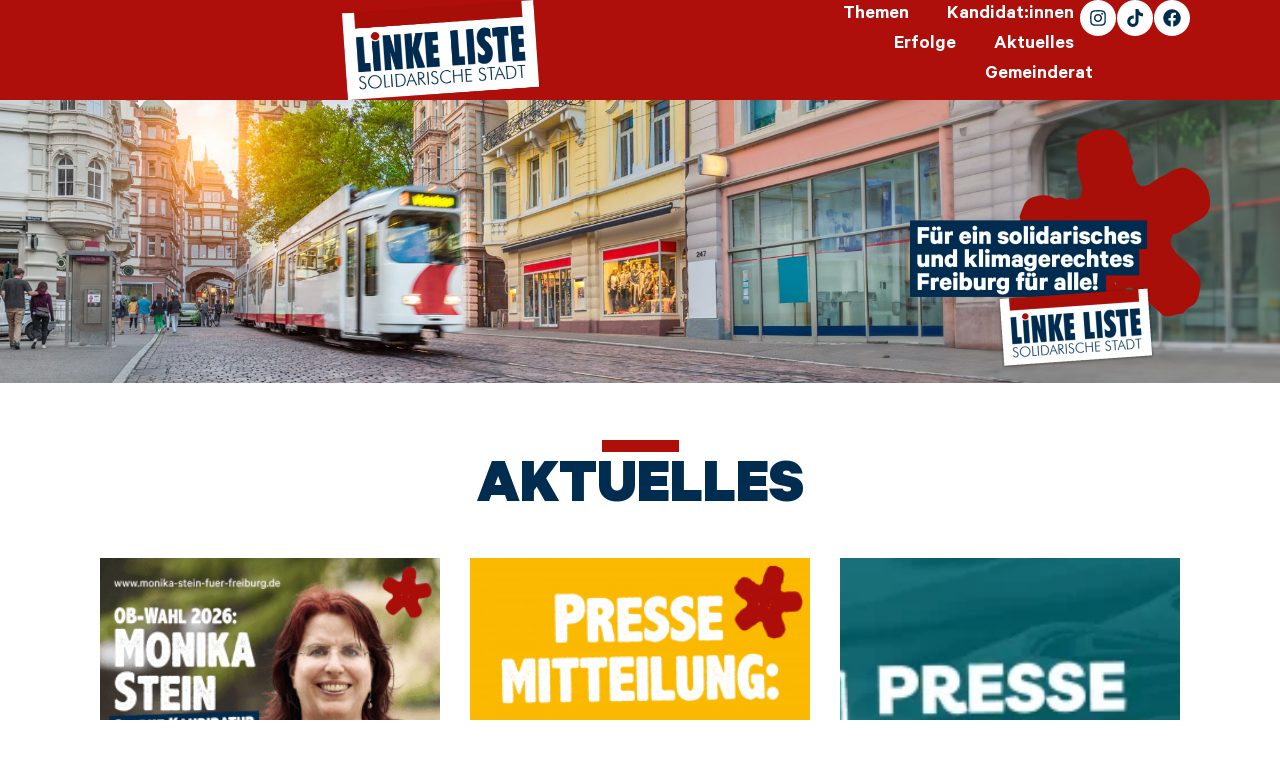

--- FILE ---
content_type: text/html; charset=UTF-8
request_url: https://konsequent-sozial.de/
body_size: 20064
content:
<!doctype html>
<html lang="de">
<head>
	<meta charset="UTF-8">
	<meta name="viewport" content="width=device-width, initial-scale=1">
	<link rel="profile" href="https://gmpg.org/xfn/11">
	<meta name='robots' content='index, follow, max-image-preview:large, max-snippet:-1, max-video-preview:-1' />

	<!-- This site is optimized with the Yoast SEO plugin v26.8 - https://yoast.com/product/yoast-seo-wordpress/ -->
	<title>Hallo Freiburg - Linke Liste Freiburg</title>
	<link rel="canonical" href="https://konsequent-sozial.de/" />
	<meta property="og:locale" content="de_DE" />
	<meta property="og:type" content="website" />
	<meta property="og:title" content="Hallo Freiburg - Linke Liste Freiburg" />
	<meta property="og:description" content="AKTUELLES SoCIAL MEDIA Instagram Tiktok Facebook Zu allen Neuigkeiten UNSERE STADTRÄT: INNEN GREGOR MOHLBERG Linke Liste &#8211; Solidarische StadtFraktionsvorsitzender und -geschäftsführer Kontakt Rathausplatz 2 – 479098 Freiburg 0761 20118700160 96906659 gregor.mohlberg@eine-stadt-fuer-alle.de Ausschüsse &#038; Gremien Haupt- und Finanzausschuss Mobilitätsausschuss Ausschuss für Schule und Weiterbildung Sportaussschuss Aufsichtsrat Stadtwerke Aufsichtsrat der Freiburg Stadtbau GmbH Aufsichtsrat der VAG AG [&hellip;]" />
	<meta property="og:url" content="https://konsequent-sozial.de/" />
	<meta property="og:site_name" content="Linke Liste Freiburg" />
	<meta property="article:publisher" content="https://www.facebook.com/linkelistefreiburg" />
	<meta property="article:modified_time" content="2024-11-22T13:54:00+00:00" />
	<meta property="og:image" content="https://konsequent-sozial.de/wp-content/uploads/2024/04/red-bar.jpg" />
	<meta property="og:image:width" content="172" />
	<meta property="og:image:height" content="10" />
	<meta property="og:image:type" content="image/jpeg" />
	<meta name="twitter:card" content="summary_large_image" />
	<script type="application/ld+json" class="yoast-schema-graph">{"@context":"https://schema.org","@graph":[{"@type":"WebPage","@id":"https://konsequent-sozial.de/","url":"https://konsequent-sozial.de/","name":"Hallo Freiburg - Linke Liste Freiburg","isPartOf":{"@id":"https://konsequent-sozial.de/#website"},"about":{"@id":"https://konsequent-sozial.de/#organization"},"primaryImageOfPage":{"@id":"https://konsequent-sozial.de/#primaryimage"},"image":{"@id":"https://konsequent-sozial.de/#primaryimage"},"thumbnailUrl":"https://konsequent-sozial.de/wp-content/uploads/2024/04/red-bar.jpg","datePublished":"2024-04-17T08:44:48+00:00","dateModified":"2024-11-22T13:54:00+00:00","breadcrumb":{"@id":"https://konsequent-sozial.de/#breadcrumb"},"inLanguage":"de","potentialAction":[{"@type":"ReadAction","target":["https://konsequent-sozial.de/"]}]},{"@type":"ImageObject","inLanguage":"de","@id":"https://konsequent-sozial.de/#primaryimage","url":"https://konsequent-sozial.de/wp-content/uploads/2024/04/red-bar.jpg","contentUrl":"https://konsequent-sozial.de/wp-content/uploads/2024/04/red-bar.jpg","width":172,"height":10},{"@type":"BreadcrumbList","@id":"https://konsequent-sozial.de/#breadcrumb","itemListElement":[{"@type":"ListItem","position":1,"name":"Startseite"}]},{"@type":"WebSite","@id":"https://konsequent-sozial.de/#website","url":"https://konsequent-sozial.de/","name":"Linke Liste Freiburg","description":"Konsequent Sozial!","publisher":{"@id":"https://konsequent-sozial.de/#organization"},"potentialAction":[{"@type":"SearchAction","target":{"@type":"EntryPoint","urlTemplate":"https://konsequent-sozial.de/?s={search_term_string}"},"query-input":{"@type":"PropertyValueSpecification","valueRequired":true,"valueName":"search_term_string"}}],"inLanguage":"de"},{"@type":"Organization","@id":"https://konsequent-sozial.de/#organization","name":"Linke Liste Freiburg","url":"https://konsequent-sozial.de/","logo":{"@type":"ImageObject","inLanguage":"de","@id":"https://konsequent-sozial.de/#/schema/logo/image/","url":"https://konsequent-sozial.de/wp-content/uploads/2024/04/logo.png","contentUrl":"https://konsequent-sozial.de/wp-content/uploads/2024/04/logo.png","width":2000,"height":1012,"caption":"Linke Liste Freiburg"},"image":{"@id":"https://konsequent-sozial.de/#/schema/logo/image/"},"sameAs":["https://www.facebook.com/linkelistefreiburg","https://www.instagram.com/linkelistefreiburg/","https://www.tiktok.com/@lilifreiburg"]}]}</script>
	<!-- / Yoast SEO plugin. -->


<link rel='dns-prefetch' href='//challenges.cloudflare.com' />
<link rel="alternate" type="application/rss+xml" title="Linke Liste Freiburg &raquo; Feed" href="https://konsequent-sozial.de/feed/" />
<link rel="alternate" type="application/rss+xml" title="Linke Liste Freiburg &raquo; Kommentar-Feed" href="https://konsequent-sozial.de/comments/feed/" />
<link rel="alternate" title="oEmbed (JSON)" type="application/json+oembed" href="https://konsequent-sozial.de/wp-json/oembed/1.0/embed?url=https%3A%2F%2Fkonsequent-sozial.de%2F" />
<link rel="alternate" title="oEmbed (XML)" type="text/xml+oembed" href="https://konsequent-sozial.de/wp-json/oembed/1.0/embed?url=https%3A%2F%2Fkonsequent-sozial.de%2F&#038;format=xml" />
<style id='wp-img-auto-sizes-contain-inline-css'>
img:is([sizes=auto i],[sizes^="auto," i]){contain-intrinsic-size:3000px 1500px}
/*# sourceURL=wp-img-auto-sizes-contain-inline-css */
</style>
<style id='global-styles-inline-css'>
:root{--wp--preset--aspect-ratio--square: 1;--wp--preset--aspect-ratio--4-3: 4/3;--wp--preset--aspect-ratio--3-4: 3/4;--wp--preset--aspect-ratio--3-2: 3/2;--wp--preset--aspect-ratio--2-3: 2/3;--wp--preset--aspect-ratio--16-9: 16/9;--wp--preset--aspect-ratio--9-16: 9/16;--wp--preset--color--black: #000000;--wp--preset--color--cyan-bluish-gray: #abb8c3;--wp--preset--color--white: #ffffff;--wp--preset--color--pale-pink: #f78da7;--wp--preset--color--vivid-red: #cf2e2e;--wp--preset--color--luminous-vivid-orange: #ff6900;--wp--preset--color--luminous-vivid-amber: #fcb900;--wp--preset--color--light-green-cyan: #7bdcb5;--wp--preset--color--vivid-green-cyan: #00d084;--wp--preset--color--pale-cyan-blue: #8ed1fc;--wp--preset--color--vivid-cyan-blue: #0693e3;--wp--preset--color--vivid-purple: #9b51e0;--wp--preset--gradient--vivid-cyan-blue-to-vivid-purple: linear-gradient(135deg,rgb(6,147,227) 0%,rgb(155,81,224) 100%);--wp--preset--gradient--light-green-cyan-to-vivid-green-cyan: linear-gradient(135deg,rgb(122,220,180) 0%,rgb(0,208,130) 100%);--wp--preset--gradient--luminous-vivid-amber-to-luminous-vivid-orange: linear-gradient(135deg,rgb(252,185,0) 0%,rgb(255,105,0) 100%);--wp--preset--gradient--luminous-vivid-orange-to-vivid-red: linear-gradient(135deg,rgb(255,105,0) 0%,rgb(207,46,46) 100%);--wp--preset--gradient--very-light-gray-to-cyan-bluish-gray: linear-gradient(135deg,rgb(238,238,238) 0%,rgb(169,184,195) 100%);--wp--preset--gradient--cool-to-warm-spectrum: linear-gradient(135deg,rgb(74,234,220) 0%,rgb(151,120,209) 20%,rgb(207,42,186) 40%,rgb(238,44,130) 60%,rgb(251,105,98) 80%,rgb(254,248,76) 100%);--wp--preset--gradient--blush-light-purple: linear-gradient(135deg,rgb(255,206,236) 0%,rgb(152,150,240) 100%);--wp--preset--gradient--blush-bordeaux: linear-gradient(135deg,rgb(254,205,165) 0%,rgb(254,45,45) 50%,rgb(107,0,62) 100%);--wp--preset--gradient--luminous-dusk: linear-gradient(135deg,rgb(255,203,112) 0%,rgb(199,81,192) 50%,rgb(65,88,208) 100%);--wp--preset--gradient--pale-ocean: linear-gradient(135deg,rgb(255,245,203) 0%,rgb(182,227,212) 50%,rgb(51,167,181) 100%);--wp--preset--gradient--electric-grass: linear-gradient(135deg,rgb(202,248,128) 0%,rgb(113,206,126) 100%);--wp--preset--gradient--midnight: linear-gradient(135deg,rgb(2,3,129) 0%,rgb(40,116,252) 100%);--wp--preset--font-size--small: 13px;--wp--preset--font-size--medium: 20px;--wp--preset--font-size--large: 36px;--wp--preset--font-size--x-large: 42px;--wp--preset--spacing--20: 0.44rem;--wp--preset--spacing--30: 0.67rem;--wp--preset--spacing--40: 1rem;--wp--preset--spacing--50: 1.5rem;--wp--preset--spacing--60: 2.25rem;--wp--preset--spacing--70: 3.38rem;--wp--preset--spacing--80: 5.06rem;--wp--preset--shadow--natural: 6px 6px 9px rgba(0, 0, 0, 0.2);--wp--preset--shadow--deep: 12px 12px 50px rgba(0, 0, 0, 0.4);--wp--preset--shadow--sharp: 6px 6px 0px rgba(0, 0, 0, 0.2);--wp--preset--shadow--outlined: 6px 6px 0px -3px rgb(255, 255, 255), 6px 6px rgb(0, 0, 0);--wp--preset--shadow--crisp: 6px 6px 0px rgb(0, 0, 0);}:root { --wp--style--global--content-size: 800px;--wp--style--global--wide-size: 1200px; }:where(body) { margin: 0; }.wp-site-blocks > .alignleft { float: left; margin-right: 2em; }.wp-site-blocks > .alignright { float: right; margin-left: 2em; }.wp-site-blocks > .aligncenter { justify-content: center; margin-left: auto; margin-right: auto; }:where(.wp-site-blocks) > * { margin-block-start: 24px; margin-block-end: 0; }:where(.wp-site-blocks) > :first-child { margin-block-start: 0; }:where(.wp-site-blocks) > :last-child { margin-block-end: 0; }:root { --wp--style--block-gap: 24px; }:root :where(.is-layout-flow) > :first-child{margin-block-start: 0;}:root :where(.is-layout-flow) > :last-child{margin-block-end: 0;}:root :where(.is-layout-flow) > *{margin-block-start: 24px;margin-block-end: 0;}:root :where(.is-layout-constrained) > :first-child{margin-block-start: 0;}:root :where(.is-layout-constrained) > :last-child{margin-block-end: 0;}:root :where(.is-layout-constrained) > *{margin-block-start: 24px;margin-block-end: 0;}:root :where(.is-layout-flex){gap: 24px;}:root :where(.is-layout-grid){gap: 24px;}.is-layout-flow > .alignleft{float: left;margin-inline-start: 0;margin-inline-end: 2em;}.is-layout-flow > .alignright{float: right;margin-inline-start: 2em;margin-inline-end: 0;}.is-layout-flow > .aligncenter{margin-left: auto !important;margin-right: auto !important;}.is-layout-constrained > .alignleft{float: left;margin-inline-start: 0;margin-inline-end: 2em;}.is-layout-constrained > .alignright{float: right;margin-inline-start: 2em;margin-inline-end: 0;}.is-layout-constrained > .aligncenter{margin-left: auto !important;margin-right: auto !important;}.is-layout-constrained > :where(:not(.alignleft):not(.alignright):not(.alignfull)){max-width: var(--wp--style--global--content-size);margin-left: auto !important;margin-right: auto !important;}.is-layout-constrained > .alignwide{max-width: var(--wp--style--global--wide-size);}body .is-layout-flex{display: flex;}.is-layout-flex{flex-wrap: wrap;align-items: center;}.is-layout-flex > :is(*, div){margin: 0;}body .is-layout-grid{display: grid;}.is-layout-grid > :is(*, div){margin: 0;}body{padding-top: 0px;padding-right: 0px;padding-bottom: 0px;padding-left: 0px;}a:where(:not(.wp-element-button)){text-decoration: underline;}:root :where(.wp-element-button, .wp-block-button__link){background-color: #32373c;border-width: 0;color: #fff;font-family: inherit;font-size: inherit;font-style: inherit;font-weight: inherit;letter-spacing: inherit;line-height: inherit;padding-top: calc(0.667em + 2px);padding-right: calc(1.333em + 2px);padding-bottom: calc(0.667em + 2px);padding-left: calc(1.333em + 2px);text-decoration: none;text-transform: inherit;}.has-black-color{color: var(--wp--preset--color--black) !important;}.has-cyan-bluish-gray-color{color: var(--wp--preset--color--cyan-bluish-gray) !important;}.has-white-color{color: var(--wp--preset--color--white) !important;}.has-pale-pink-color{color: var(--wp--preset--color--pale-pink) !important;}.has-vivid-red-color{color: var(--wp--preset--color--vivid-red) !important;}.has-luminous-vivid-orange-color{color: var(--wp--preset--color--luminous-vivid-orange) !important;}.has-luminous-vivid-amber-color{color: var(--wp--preset--color--luminous-vivid-amber) !important;}.has-light-green-cyan-color{color: var(--wp--preset--color--light-green-cyan) !important;}.has-vivid-green-cyan-color{color: var(--wp--preset--color--vivid-green-cyan) !important;}.has-pale-cyan-blue-color{color: var(--wp--preset--color--pale-cyan-blue) !important;}.has-vivid-cyan-blue-color{color: var(--wp--preset--color--vivid-cyan-blue) !important;}.has-vivid-purple-color{color: var(--wp--preset--color--vivid-purple) !important;}.has-black-background-color{background-color: var(--wp--preset--color--black) !important;}.has-cyan-bluish-gray-background-color{background-color: var(--wp--preset--color--cyan-bluish-gray) !important;}.has-white-background-color{background-color: var(--wp--preset--color--white) !important;}.has-pale-pink-background-color{background-color: var(--wp--preset--color--pale-pink) !important;}.has-vivid-red-background-color{background-color: var(--wp--preset--color--vivid-red) !important;}.has-luminous-vivid-orange-background-color{background-color: var(--wp--preset--color--luminous-vivid-orange) !important;}.has-luminous-vivid-amber-background-color{background-color: var(--wp--preset--color--luminous-vivid-amber) !important;}.has-light-green-cyan-background-color{background-color: var(--wp--preset--color--light-green-cyan) !important;}.has-vivid-green-cyan-background-color{background-color: var(--wp--preset--color--vivid-green-cyan) !important;}.has-pale-cyan-blue-background-color{background-color: var(--wp--preset--color--pale-cyan-blue) !important;}.has-vivid-cyan-blue-background-color{background-color: var(--wp--preset--color--vivid-cyan-blue) !important;}.has-vivid-purple-background-color{background-color: var(--wp--preset--color--vivid-purple) !important;}.has-black-border-color{border-color: var(--wp--preset--color--black) !important;}.has-cyan-bluish-gray-border-color{border-color: var(--wp--preset--color--cyan-bluish-gray) !important;}.has-white-border-color{border-color: var(--wp--preset--color--white) !important;}.has-pale-pink-border-color{border-color: var(--wp--preset--color--pale-pink) !important;}.has-vivid-red-border-color{border-color: var(--wp--preset--color--vivid-red) !important;}.has-luminous-vivid-orange-border-color{border-color: var(--wp--preset--color--luminous-vivid-orange) !important;}.has-luminous-vivid-amber-border-color{border-color: var(--wp--preset--color--luminous-vivid-amber) !important;}.has-light-green-cyan-border-color{border-color: var(--wp--preset--color--light-green-cyan) !important;}.has-vivid-green-cyan-border-color{border-color: var(--wp--preset--color--vivid-green-cyan) !important;}.has-pale-cyan-blue-border-color{border-color: var(--wp--preset--color--pale-cyan-blue) !important;}.has-vivid-cyan-blue-border-color{border-color: var(--wp--preset--color--vivid-cyan-blue) !important;}.has-vivid-purple-border-color{border-color: var(--wp--preset--color--vivid-purple) !important;}.has-vivid-cyan-blue-to-vivid-purple-gradient-background{background: var(--wp--preset--gradient--vivid-cyan-blue-to-vivid-purple) !important;}.has-light-green-cyan-to-vivid-green-cyan-gradient-background{background: var(--wp--preset--gradient--light-green-cyan-to-vivid-green-cyan) !important;}.has-luminous-vivid-amber-to-luminous-vivid-orange-gradient-background{background: var(--wp--preset--gradient--luminous-vivid-amber-to-luminous-vivid-orange) !important;}.has-luminous-vivid-orange-to-vivid-red-gradient-background{background: var(--wp--preset--gradient--luminous-vivid-orange-to-vivid-red) !important;}.has-very-light-gray-to-cyan-bluish-gray-gradient-background{background: var(--wp--preset--gradient--very-light-gray-to-cyan-bluish-gray) !important;}.has-cool-to-warm-spectrum-gradient-background{background: var(--wp--preset--gradient--cool-to-warm-spectrum) !important;}.has-blush-light-purple-gradient-background{background: var(--wp--preset--gradient--blush-light-purple) !important;}.has-blush-bordeaux-gradient-background{background: var(--wp--preset--gradient--blush-bordeaux) !important;}.has-luminous-dusk-gradient-background{background: var(--wp--preset--gradient--luminous-dusk) !important;}.has-pale-ocean-gradient-background{background: var(--wp--preset--gradient--pale-ocean) !important;}.has-electric-grass-gradient-background{background: var(--wp--preset--gradient--electric-grass) !important;}.has-midnight-gradient-background{background: var(--wp--preset--gradient--midnight) !important;}.has-small-font-size{font-size: var(--wp--preset--font-size--small) !important;}.has-medium-font-size{font-size: var(--wp--preset--font-size--medium) !important;}.has-large-font-size{font-size: var(--wp--preset--font-size--large) !important;}.has-x-large-font-size{font-size: var(--wp--preset--font-size--x-large) !important;}
:root :where(.wp-block-pullquote){font-size: 1.5em;line-height: 1.6;}
/*# sourceURL=global-styles-inline-css */
</style>
<link rel='stylesheet' id='wpo_min-header-0-css' href='https://konsequent-sozial.de/wp-content/cache/wpo-minify/1768982446/assets/wpo-minify-header-86649e3d.min.css' media='all' />
<script src="https://konsequent-sozial.de/wp-content/cache/wpo-minify/1768982446/assets/wpo-minify-header-7b8e0e4a.min.js" id="wpo_min-header-0-js"></script>
<link rel="https://api.w.org/" href="https://konsequent-sozial.de/wp-json/" /><link rel="alternate" title="JSON" type="application/json" href="https://konsequent-sozial.de/wp-json/wp/v2/pages/10" /><link rel="EditURI" type="application/rsd+xml" title="RSD" href="https://konsequent-sozial.de/xmlrpc.php?rsd" />
<meta name="generator" content="WordPress 6.9" />
<link rel='shortlink' href='https://konsequent-sozial.de/' />
<meta name="generator" content="Elementor 3.34.2; features: e_font_icon_svg, additional_custom_breakpoints; settings: css_print_method-external, google_font-enabled, font_display-swap">
			<style>
				.e-con.e-parent:nth-of-type(n+4):not(.e-lazyloaded):not(.e-no-lazyload),
				.e-con.e-parent:nth-of-type(n+4):not(.e-lazyloaded):not(.e-no-lazyload) * {
					background-image: none !important;
				}
				@media screen and (max-height: 1024px) {
					.e-con.e-parent:nth-of-type(n+3):not(.e-lazyloaded):not(.e-no-lazyload),
					.e-con.e-parent:nth-of-type(n+3):not(.e-lazyloaded):not(.e-no-lazyload) * {
						background-image: none !important;
					}
				}
				@media screen and (max-height: 640px) {
					.e-con.e-parent:nth-of-type(n+2):not(.e-lazyloaded):not(.e-no-lazyload),
					.e-con.e-parent:nth-of-type(n+2):not(.e-lazyloaded):not(.e-no-lazyload) * {
						background-image: none !important;
					}
				}
			</style>
			<link rel="icon" href="https://konsequent-sozial.de/wp-content/uploads/2024/04/stern-rot-150x150.png" sizes="32x32" />
<link rel="icon" href="https://konsequent-sozial.de/wp-content/uploads/2024/04/stern-rot-300x300.png" sizes="192x192" />
<link rel="apple-touch-icon" href="https://konsequent-sozial.de/wp-content/uploads/2024/04/stern-rot-300x300.png" />
<meta name="msapplication-TileImage" content="https://konsequent-sozial.de/wp-content/uploads/2024/04/stern-rot-300x300.png" />
</head>
<body class="home wp-singular page-template-default page page-id-10 wp-custom-logo wp-embed-responsive wp-theme-hello-elementor hello-elementor-default elementor-default elementor-kit-8 elementor-page elementor-page-10">


<a class="skip-link screen-reader-text" href="#content">Zum Inhalt springen</a>

		<header data-elementor-type="header" data-elementor-id="18" class="elementor elementor-18 elementor-location-header" data-elementor-post-type="elementor_library">
			<div class="elementor-element elementor-element-5b64f271 e-con-full e-flex e-con e-parent" data-id="5b64f271" data-element_type="container" data-settings="{&quot;background_background&quot;:&quot;classic&quot;,&quot;sticky&quot;:&quot;top&quot;,&quot;sticky_on&quot;:[&quot;desktop&quot;,&quot;tablet&quot;,&quot;mobile&quot;],&quot;sticky_offset&quot;:0,&quot;sticky_effects_offset&quot;:0,&quot;sticky_anchor_link_offset&quot;:0}">
				<div class="elementor-element elementor-element-725ff0c7 e-transform elementor-widget elementor-widget-theme-site-logo elementor-widget-image" data-id="725ff0c7" data-element_type="widget" data-settings="{&quot;_transform_translateX_effect&quot;:{&quot;unit&quot;:&quot;px&quot;,&quot;size&quot;:0,&quot;sizes&quot;:[]},&quot;_transform_translateY_effect&quot;:{&quot;unit&quot;:&quot;px&quot;,&quot;size&quot;:24,&quot;sizes&quot;:[]},&quot;_transform_translateY_effect_mobile&quot;:{&quot;unit&quot;:&quot;px&quot;,&quot;size&quot;:0,&quot;sizes&quot;:[]},&quot;_transform_translateX_effect_tablet&quot;:{&quot;unit&quot;:&quot;px&quot;,&quot;size&quot;:&quot;&quot;,&quot;sizes&quot;:[]},&quot;_transform_translateX_effect_mobile&quot;:{&quot;unit&quot;:&quot;px&quot;,&quot;size&quot;:&quot;&quot;,&quot;sizes&quot;:[]},&quot;_transform_translateY_effect_tablet&quot;:{&quot;unit&quot;:&quot;px&quot;,&quot;size&quot;:&quot;&quot;,&quot;sizes&quot;:[]}}" data-widget_type="theme-site-logo.default">
				<div class="elementor-widget-container">
											<a href="https://konsequent-sozial.de">
			<img width="2000" height="1012" src="https://konsequent-sozial.de/wp-content/uploads/2024/04/logo.png" class="attachment-full size-full wp-image-9" alt="Linke Liste - Solidarische Stadt" srcset="https://konsequent-sozial.de/wp-content/uploads/2024/04/logo.png 2000w, https://konsequent-sozial.de/wp-content/uploads/2024/04/logo-300x152.png 300w, https://konsequent-sozial.de/wp-content/uploads/2024/04/logo-1024x518.png 1024w, https://konsequent-sozial.de/wp-content/uploads/2024/04/logo-768x389.png 768w, https://konsequent-sozial.de/wp-content/uploads/2024/04/logo-1536x777.png 1536w" sizes="(max-width: 2000px) 100vw, 2000px" />				</a>
											</div>
				</div>
				<div class="elementor-element elementor-element-20069754 elementor-nav-menu--dropdown-mobile elementor-nav-menu--stretch elementor-nav-menu__align-end elementor-nav-menu__text-align-aside elementor-nav-menu--toggle elementor-nav-menu--burger elementor-widget elementor-widget-nav-menu" data-id="20069754" data-element_type="widget" data-settings="{&quot;full_width&quot;:&quot;stretch&quot;,&quot;layout&quot;:&quot;horizontal&quot;,&quot;submenu_icon&quot;:{&quot;value&quot;:&quot;&lt;svg aria-hidden=\&quot;true\&quot; class=\&quot;e-font-icon-svg e-fas-caret-down\&quot; viewBox=\&quot;0 0 320 512\&quot; xmlns=\&quot;http:\/\/www.w3.org\/2000\/svg\&quot;&gt;&lt;path d=\&quot;M31.3 192h257.3c17.8 0 26.7 21.5 14.1 34.1L174.1 354.8c-7.8 7.8-20.5 7.8-28.3 0L17.2 226.1C4.6 213.5 13.5 192 31.3 192z\&quot;&gt;&lt;\/path&gt;&lt;\/svg&gt;&quot;,&quot;library&quot;:&quot;fa-solid&quot;},&quot;toggle&quot;:&quot;burger&quot;}" data-widget_type="nav-menu.default">
				<div class="elementor-widget-container">
								<nav aria-label="Menü" class="elementor-nav-menu--main elementor-nav-menu__container elementor-nav-menu--layout-horizontal e--pointer-underline e--animation-fade">
				<ul id="menu-1-20069754" class="elementor-nav-menu"><li class="menu-item menu-item-type-custom menu-item-object-custom current-menu-item current_page_item menu-item-home menu-item-239"><a href="https://konsequent-sozial.de/#themen" aria-current="page" class="elementor-item elementor-item-anchor">Themen</a></li>
<li class="menu-item menu-item-type-custom menu-item-object-custom current-menu-item current_page_item menu-item-home menu-item-240"><a href="https://konsequent-sozial.de/#kandidatinnen" aria-current="page" class="elementor-item elementor-item-anchor">Kandidat:innen</a></li>
<li class="menu-item menu-item-type-custom menu-item-object-custom current-menu-item current_page_item menu-item-home menu-item-241"><a href="https://konsequent-sozial.de/#erfolge" aria-current="page" class="elementor-item elementor-item-anchor">Erfolge</a></li>
<li class="menu-item menu-item-type-custom menu-item-object-custom current-menu-item current_page_item menu-item-home menu-item-242"><a href="https://konsequent-sozial.de/#aktuelles" aria-current="page" class="elementor-item elementor-item-anchor">Aktuelles</a></li>
<li class="menu-item menu-item-type-custom menu-item-object-custom current-menu-item current_page_item menu-item-home menu-item-243"><a href="https://konsequent-sozial.de/#gemeinderat" aria-current="page" class="elementor-item elementor-item-anchor">Gemeinderat</a></li>
</ul>			</nav>
					<div class="elementor-menu-toggle" role="button" tabindex="0" aria-label="Menü Umschalter" aria-expanded="false">
			<svg aria-hidden="true" role="presentation" class="elementor-menu-toggle__icon--open e-font-icon-svg e-eicon-menu-bar" viewBox="0 0 1000 1000" xmlns="http://www.w3.org/2000/svg"><path d="M104 333H896C929 333 958 304 958 271S929 208 896 208H104C71 208 42 237 42 271S71 333 104 333ZM104 583H896C929 583 958 554 958 521S929 458 896 458H104C71 458 42 487 42 521S71 583 104 583ZM104 833H896C929 833 958 804 958 771S929 708 896 708H104C71 708 42 737 42 771S71 833 104 833Z"></path></svg><svg aria-hidden="true" role="presentation" class="elementor-menu-toggle__icon--close e-font-icon-svg e-eicon-close" viewBox="0 0 1000 1000" xmlns="http://www.w3.org/2000/svg"><path d="M742 167L500 408 258 167C246 154 233 150 217 150 196 150 179 158 167 167 154 179 150 196 150 212 150 229 154 242 171 254L408 500 167 742C138 771 138 800 167 829 196 858 225 858 254 829L496 587 738 829C750 842 767 846 783 846 800 846 817 842 829 829 842 817 846 804 846 783 846 767 842 750 829 737L588 500 833 258C863 229 863 200 833 171 804 137 775 137 742 167Z"></path></svg>		</div>
					<nav class="elementor-nav-menu--dropdown elementor-nav-menu__container" aria-hidden="true">
				<ul id="menu-2-20069754" class="elementor-nav-menu"><li class="menu-item menu-item-type-custom menu-item-object-custom current-menu-item current_page_item menu-item-home menu-item-239"><a href="https://konsequent-sozial.de/#themen" aria-current="page" class="elementor-item elementor-item-anchor" tabindex="-1">Themen</a></li>
<li class="menu-item menu-item-type-custom menu-item-object-custom current-menu-item current_page_item menu-item-home menu-item-240"><a href="https://konsequent-sozial.de/#kandidatinnen" aria-current="page" class="elementor-item elementor-item-anchor" tabindex="-1">Kandidat:innen</a></li>
<li class="menu-item menu-item-type-custom menu-item-object-custom current-menu-item current_page_item menu-item-home menu-item-241"><a href="https://konsequent-sozial.de/#erfolge" aria-current="page" class="elementor-item elementor-item-anchor" tabindex="-1">Erfolge</a></li>
<li class="menu-item menu-item-type-custom menu-item-object-custom current-menu-item current_page_item menu-item-home menu-item-242"><a href="https://konsequent-sozial.de/#aktuelles" aria-current="page" class="elementor-item elementor-item-anchor" tabindex="-1">Aktuelles</a></li>
<li class="menu-item menu-item-type-custom menu-item-object-custom current-menu-item current_page_item menu-item-home menu-item-243"><a href="https://konsequent-sozial.de/#gemeinderat" aria-current="page" class="elementor-item elementor-item-anchor" tabindex="-1">Gemeinderat</a></li>
</ul>			</nav>
						</div>
				</div>
				<div class="elementor-element elementor-element-24ea6f1 elementor-shape-circle elementor-grid-3 e-grid-align-right elementor-grid-mobile-3 e-grid-align-mobile-center elementor-hidden-tablet elementor-hidden-mobile elementor-widget elementor-widget-social-icons" data-id="24ea6f1" data-element_type="widget" data-widget_type="social-icons.default">
				<div class="elementor-widget-container">
							<div class="elementor-social-icons-wrapper elementor-grid" role="list">
							<span class="elementor-grid-item" role="listitem">
					<a class="elementor-icon elementor-social-icon elementor-social-icon-instagram elementor-repeater-item-25ef2e3" href="https://www.instagram.com/linkelistefreiburg/" target="_blank">
						<span class="elementor-screen-only">Instagram</span>
						<svg aria-hidden="true" class="e-font-icon-svg e-fab-instagram" viewBox="0 0 448 512" xmlns="http://www.w3.org/2000/svg"><path d="M224.1 141c-63.6 0-114.9 51.3-114.9 114.9s51.3 114.9 114.9 114.9S339 319.5 339 255.9 287.7 141 224.1 141zm0 189.6c-41.1 0-74.7-33.5-74.7-74.7s33.5-74.7 74.7-74.7 74.7 33.5 74.7 74.7-33.6 74.7-74.7 74.7zm146.4-194.3c0 14.9-12 26.8-26.8 26.8-14.9 0-26.8-12-26.8-26.8s12-26.8 26.8-26.8 26.8 12 26.8 26.8zm76.1 27.2c-1.7-35.9-9.9-67.7-36.2-93.9-26.2-26.2-58-34.4-93.9-36.2-37-2.1-147.9-2.1-184.9 0-35.8 1.7-67.6 9.9-93.9 36.1s-34.4 58-36.2 93.9c-2.1 37-2.1 147.9 0 184.9 1.7 35.9 9.9 67.7 36.2 93.9s58 34.4 93.9 36.2c37 2.1 147.9 2.1 184.9 0 35.9-1.7 67.7-9.9 93.9-36.2 26.2-26.2 34.4-58 36.2-93.9 2.1-37 2.1-147.8 0-184.8zM398.8 388c-7.8 19.6-22.9 34.7-42.6 42.6-29.5 11.7-99.5 9-132.1 9s-102.7 2.6-132.1-9c-19.6-7.8-34.7-22.9-42.6-42.6-11.7-29.5-9-99.5-9-132.1s-2.6-102.7 9-132.1c7.8-19.6 22.9-34.7 42.6-42.6 29.5-11.7 99.5-9 132.1-9s102.7-2.6 132.1 9c19.6 7.8 34.7 22.9 42.6 42.6 11.7 29.5 9 99.5 9 132.1s2.7 102.7-9 132.1z"></path></svg>					</a>
				</span>
							<span class="elementor-grid-item" role="listitem">
					<a class="elementor-icon elementor-social-icon elementor-social-icon-tiktok elementor-repeater-item-59c3c2c" href="https://www.tiktok.com/@lilifreiburg" target="_blank">
						<span class="elementor-screen-only">Tiktok</span>
						<svg aria-hidden="true" class="e-font-icon-svg e-fab-tiktok" viewBox="0 0 448 512" xmlns="http://www.w3.org/2000/svg"><path d="M448,209.91a210.06,210.06,0,0,1-122.77-39.25V349.38A162.55,162.55,0,1,1,185,188.31V278.2a74.62,74.62,0,1,0,52.23,71.18V0l88,0a121.18,121.18,0,0,0,1.86,22.17h0A122.18,122.18,0,0,0,381,102.39a121.43,121.43,0,0,0,67,20.14Z"></path></svg>					</a>
				</span>
							<span class="elementor-grid-item" role="listitem">
					<a class="elementor-icon elementor-social-icon elementor-social-icon-facebook elementor-repeater-item-1d155bc" href="https://www.facebook.com/linkelistefreiburg" target="_blank">
						<span class="elementor-screen-only">Facebook</span>
						<svg aria-hidden="true" class="e-font-icon-svg e-fab-facebook" viewBox="0 0 512 512" xmlns="http://www.w3.org/2000/svg"><path d="M504 256C504 119 393 8 256 8S8 119 8 256c0 123.78 90.69 226.38 209.25 245V327.69h-63V256h63v-54.64c0-62.15 37-96.48 93.67-96.48 27.14 0 55.52 4.84 55.52 4.84v61h-31.28c-30.8 0-40.41 19.12-40.41 38.73V256h68.78l-11 71.69h-57.78V501C413.31 482.38 504 379.78 504 256z"></path></svg>					</a>
				</span>
					</div>
						</div>
				</div>
				</div>
		<div class="elementor-element elementor-element-376f931 e-flex e-con-boxed e-con e-parent" data-id="376f931" data-element_type="container" data-settings="{&quot;background_background&quot;:&quot;classic&quot;}">
					<div class="e-con-inner">
				<div class="elementor-element elementor-element-a879a07 elementor-widget elementor-widget-image" data-id="a879a07" data-element_type="widget" data-widget_type="image.default">
				<div class="elementor-widget-container">
															<img width="300" height="244" src="https://konsequent-sozial.de/wp-content/uploads/2024/04/Emblem-300x244.png" class="attachment-medium size-medium wp-image-264" alt="Für ein solidarisches und klimagerechtes Freiburg für alle! Linke Liste solidarische Stadt" srcset="https://konsequent-sozial.de/wp-content/uploads/2024/04/Emblem-300x244.png 300w, https://konsequent-sozial.de/wp-content/uploads/2024/04/Emblem-768x624.png 768w, https://konsequent-sozial.de/wp-content/uploads/2024/04/Emblem.png 936w" sizes="(max-width: 300px) 100vw, 300px" />															</div>
				</div>
					</div>
				</div>
				</header>
		
<main id="content" class="site-main post-10 page type-page status-publish hentry">

	
	<div class="page-content">
				<div data-elementor-type="wp-post" data-elementor-id="10" class="elementor elementor-10" data-elementor-post-type="page">
				<div class="elementor-element elementor-element-ab8f792 e-flex e-con-boxed e-con e-parent" data-id="ab8f792" data-element_type="container" id="aktuelles">
					<div class="e-con-inner">
		<div class="elementor-element elementor-element-5adfbdb e-flex e-con-boxed e-con e-child" data-id="5adfbdb" data-element_type="container">
					<div class="e-con-inner">
		<div class="elementor-element elementor-element-f43ca38 e-flex e-con-boxed e-con e-child" data-id="f43ca38" data-element_type="container">
					<div class="e-con-inner">
				<div class="elementor-element elementor-element-c207de0 elementor-widget elementor-widget-image" data-id="c207de0" data-element_type="widget" data-widget_type="image.default">
				<div class="elementor-widget-container">
															<img decoding="async" width="172" height="10" src="https://konsequent-sozial.de/wp-content/uploads/2024/04/red-bar.jpg" class="attachment-large size-large wp-image-1373" alt="" srcset="https://konsequent-sozial.de/wp-content/uploads/2024/04/red-bar.jpg 172w, https://konsequent-sozial.de/wp-content/uploads/2024/04/red-bar-150x10.jpg 150w" sizes="(max-width: 172px) 100vw, 172px" />															</div>
				</div>
				<div class="elementor-element elementor-element-7d229ed elementor-widget elementor-widget-heading" data-id="7d229ed" data-element_type="widget" data-widget_type="heading.default">
				<div class="elementor-widget-container">
					<h1 class="elementor-heading-title elementor-size-default">AKTUELLES</h1>				</div>
				</div>
		<div class="elementor-element elementor-element-b4cb750 e-con-full e-flex e-con e-child" data-id="b4cb750" data-element_type="container">
				<div class="elementor-element elementor-element-ec5468d elementor-grid-3 elementor-grid-tablet-2 elementor-grid-mobile-1 elementor-posts--thumbnail-top elementor-widget elementor-widget-posts" data-id="ec5468d" data-element_type="widget" data-settings="{&quot;classic_columns&quot;:&quot;3&quot;,&quot;classic_columns_tablet&quot;:&quot;2&quot;,&quot;classic_columns_mobile&quot;:&quot;1&quot;,&quot;classic_row_gap&quot;:{&quot;unit&quot;:&quot;px&quot;,&quot;size&quot;:35,&quot;sizes&quot;:[]},&quot;classic_row_gap_tablet&quot;:{&quot;unit&quot;:&quot;px&quot;,&quot;size&quot;:&quot;&quot;,&quot;sizes&quot;:[]},&quot;classic_row_gap_mobile&quot;:{&quot;unit&quot;:&quot;px&quot;,&quot;size&quot;:&quot;&quot;,&quot;sizes&quot;:[]}}" data-widget_type="posts.classic">
				<div class="elementor-widget-container">
							<div class="elementor-posts-container elementor-posts elementor-posts--skin-classic elementor-grid" role="list">
				<article class="elementor-post elementor-grid-item post-1608 post type-post status-publish format-standard has-post-thumbnail hentry category-eine-stadt-fuer-alle category-linke-liste" role="listitem">
				<a class="elementor-post__thumbnail__link" href="https://konsequent-sozial.de/ob-wahl-2026-wir-unterstuetzen-monika-stein/" tabindex="-1" >
			<div class="elementor-post__thumbnail"><img fetchpriority="high" decoding="async" width="300" height="300" src="https://konsequent-sozial.de/wp-content/uploads/2025/07/sharepic-monika-stein-300x300.png" class="attachment-medium size-medium wp-image-1609" alt="" srcset="https://konsequent-sozial.de/wp-content/uploads/2025/07/sharepic-monika-stein-300x300.png 300w, https://konsequent-sozial.de/wp-content/uploads/2025/07/sharepic-monika-stein-1024x1024.png 1024w, https://konsequent-sozial.de/wp-content/uploads/2025/07/sharepic-monika-stein-150x150.png 150w, https://konsequent-sozial.de/wp-content/uploads/2025/07/sharepic-monika-stein-768x768.png 768w, https://konsequent-sozial.de/wp-content/uploads/2025/07/sharepic-monika-stein-1536x1536.png 1536w, https://konsequent-sozial.de/wp-content/uploads/2025/07/sharepic-monika-stein-2048x2048.png 2048w" sizes="(max-width: 300px) 100vw, 300px" /></div>
		</a>
				<div class="elementor-post__text">
				<h3 class="elementor-post__title">
			<a href="https://konsequent-sozial.de/ob-wahl-2026-wir-unterstuetzen-monika-stein/" >
				OB-Wahl 2026: Wir unterstützen Monika Stein			</a>
		</h3>
				</div>
				</article>
				<article class="elementor-post elementor-grid-item post-1604 post type-post status-publish format-standard has-post-thumbnail hentry category-finanzen-haushalt" role="listitem">
				<a class="elementor-post__thumbnail__link" href="https://konsequent-sozial.de/mdb-vinzen-glaser-linke-liste-sondervermoegen-kommunen-bleiben-auf-der-strecke/" tabindex="-1" >
			<div class="elementor-post__thumbnail"><img decoding="async" width="300" height="300" src="https://konsequent-sozial.de/wp-content/uploads/2024/07/beitragsbild-pressemitteilung-gelb-300x300.png" class="attachment-medium size-medium wp-image-1570" alt="" srcset="https://konsequent-sozial.de/wp-content/uploads/2024/07/beitragsbild-pressemitteilung-gelb-300x300.png 300w, https://konsequent-sozial.de/wp-content/uploads/2024/07/beitragsbild-pressemitteilung-gelb-1024x1024.png 1024w, https://konsequent-sozial.de/wp-content/uploads/2024/07/beitragsbild-pressemitteilung-gelb-150x150.png 150w, https://konsequent-sozial.de/wp-content/uploads/2024/07/beitragsbild-pressemitteilung-gelb-768x768.png 768w, https://konsequent-sozial.de/wp-content/uploads/2024/07/beitragsbild-pressemitteilung-gelb-1536x1536.png 1536w, https://konsequent-sozial.de/wp-content/uploads/2024/07/beitragsbild-pressemitteilung-gelb.png 1667w" sizes="(max-width: 300px) 100vw, 300px" /></div>
		</a>
				<div class="elementor-post__text">
				<h3 class="elementor-post__title">
			<a href="https://konsequent-sozial.de/mdb-vinzen-glaser-linke-liste-sondervermoegen-kommunen-bleiben-auf-der-strecke/" >
				MdB Vinzenz Glaser &amp; Linke Liste: Sondervermögen – Kommunen bleiben auf der Strecke!			</a>
		</h3>
				</div>
				</article>
				<article class="elementor-post elementor-grid-item post-1600 post type-post status-publish format-standard has-post-thumbnail hentry category-eine-stadt-fuer-alle category-gemeinderat" role="listitem">
				<a class="elementor-post__thumbnail__link" href="https://konsequent-sozial.de/erfolgreiche-haushaltsverhandlungen-fuer-unsere-fraktion-mehr-fuer-die-mehrheit-diesmal-mit-mehrheit/" tabindex="-1" >
			<div class="elementor-post__thumbnail"><img loading="lazy" decoding="async" width="300" height="150" src="https://konsequent-sozial.de/wp-content/uploads/2025/03/fb-sharepic-pressemitteilung-1024x512-1-300x150.webp" class="attachment-medium size-medium wp-image-1602" alt="" srcset="https://konsequent-sozial.de/wp-content/uploads/2025/03/fb-sharepic-pressemitteilung-1024x512-1-300x150.webp 300w, https://konsequent-sozial.de/wp-content/uploads/2025/03/fb-sharepic-pressemitteilung-1024x512-1-768x384.webp 768w, https://konsequent-sozial.de/wp-content/uploads/2025/03/fb-sharepic-pressemitteilung-1024x512-1.webp 1024w" sizes="(max-width: 300px) 100vw, 300px" /></div>
		</a>
				<div class="elementor-post__text">
				<h3 class="elementor-post__title">
			<a href="https://konsequent-sozial.de/erfolgreiche-haushaltsverhandlungen-fuer-unsere-fraktion-mehr-fuer-die-mehrheit-diesmal-mit-mehrheit/" >
				Erfolgreiche Haushaltsverhandlungen für unsere Fraktion: Mehr für die Mehrheit – diesmal mit Mehrheit!			</a>
		</h3>
				</div>
				</article>
				</div>
		
						</div>
				</div>
				</div>
					</div>
				</div>
		<div class="elementor-element elementor-element-c8ed0bc e-grid e-con-boxed e-con e-child" data-id="c8ed0bc" data-element_type="container">
					<div class="e-con-inner">
		<div class="elementor-element elementor-element-6b783c7 e-flex e-con-boxed e-con e-child" data-id="6b783c7" data-element_type="container">
					<div class="e-con-inner">
				<div class="elementor-element elementor-element-5432701 elementor-grid-2 elementor-grid-tablet-2 elementor-grid-mobile-1 elementor-posts--thumbnail-top elementor-widget elementor-widget-posts" data-id="5432701" data-element_type="widget" data-settings="{&quot;classic_columns&quot;:&quot;2&quot;,&quot;classic_columns_tablet&quot;:&quot;2&quot;,&quot;classic_columns_mobile&quot;:&quot;1&quot;,&quot;classic_row_gap&quot;:{&quot;unit&quot;:&quot;px&quot;,&quot;size&quot;:35,&quot;sizes&quot;:[]},&quot;classic_row_gap_tablet&quot;:{&quot;unit&quot;:&quot;px&quot;,&quot;size&quot;:&quot;&quot;,&quot;sizes&quot;:[]},&quot;classic_row_gap_mobile&quot;:{&quot;unit&quot;:&quot;px&quot;,&quot;size&quot;:&quot;&quot;,&quot;sizes&quot;:[]}}" data-widget_type="posts.classic">
				<div class="elementor-widget-container">
							<div class="elementor-posts-container elementor-posts elementor-posts--skin-classic elementor-grid" role="list">
				<article class="elementor-post elementor-grid-item post-1581 post type-post status-publish format-standard has-post-thumbnail hentry category-finanzen-haushalt category-soziales-inklusion category-verkehr-mobilitaet" role="listitem">
				<a class="elementor-post__thumbnail__link" href="https://konsequent-sozial.de/fuer-preisstabilitaet-beim-sozialticket-in-unsicheren-zeiten/" tabindex="-1" >
			<div class="elementor-post__thumbnail"><img loading="lazy" decoding="async" width="300" height="300" src="https://konsequent-sozial.de/wp-content/uploads/2024/07/beitragsbild-pressemitteilung-300x300.png" class="attachment-medium size-medium wp-image-1569" alt="" srcset="https://konsequent-sozial.de/wp-content/uploads/2024/07/beitragsbild-pressemitteilung-300x300.png 300w, https://konsequent-sozial.de/wp-content/uploads/2024/07/beitragsbild-pressemitteilung-1024x1024.png 1024w, https://konsequent-sozial.de/wp-content/uploads/2024/07/beitragsbild-pressemitteilung-150x150.png 150w, https://konsequent-sozial.de/wp-content/uploads/2024/07/beitragsbild-pressemitteilung-768x768.png 768w, https://konsequent-sozial.de/wp-content/uploads/2024/07/beitragsbild-pressemitteilung-1536x1536.png 1536w, https://konsequent-sozial.de/wp-content/uploads/2024/07/beitragsbild-pressemitteilung.png 1667w" sizes="(max-width: 300px) 100vw, 300px" /></div>
		</a>
				<div class="elementor-post__text">
				<h3 class="elementor-post__title">
			<a href="https://konsequent-sozial.de/fuer-preisstabilitaet-beim-sozialticket-in-unsicheren-zeiten/" >
				Für Preisstabilität beim Sozialticket in unsicheren Zeiten!			</a>
		</h3>
				</div>
				</article>
				<article class="elementor-post elementor-grid-item post-1578 post type-post status-publish format-standard has-post-thumbnail hentry category-bauen-wohnen category-soziales-inklusion" role="listitem">
				<a class="elementor-post__thumbnail__link" href="https://konsequent-sozial.de/mietwucher-app-online-gemeinsam-aktiv-werden-gegen-mietwucher/" tabindex="-1" >
			<div class="elementor-post__thumbnail"><img loading="lazy" decoding="async" width="300" height="300" src="https://konsequent-sozial.de/wp-content/uploads/2024/07/beitragsbild-pressemitteilung-magenta-300x300.png" class="attachment-medium size-medium wp-image-1572" alt="" srcset="https://konsequent-sozial.de/wp-content/uploads/2024/07/beitragsbild-pressemitteilung-magenta-300x300.png 300w, https://konsequent-sozial.de/wp-content/uploads/2024/07/beitragsbild-pressemitteilung-magenta-1024x1024.png 1024w, https://konsequent-sozial.de/wp-content/uploads/2024/07/beitragsbild-pressemitteilung-magenta-150x150.png 150w, https://konsequent-sozial.de/wp-content/uploads/2024/07/beitragsbild-pressemitteilung-magenta-768x768.png 768w, https://konsequent-sozial.de/wp-content/uploads/2024/07/beitragsbild-pressemitteilung-magenta-1536x1536.png 1536w, https://konsequent-sozial.de/wp-content/uploads/2024/07/beitragsbild-pressemitteilung-magenta.png 1667w" sizes="(max-width: 300px) 100vw, 300px" /></div>
		</a>
				<div class="elementor-post__text">
				<h3 class="elementor-post__title">
			<a href="https://konsequent-sozial.de/mietwucher-app-online-gemeinsam-aktiv-werden-gegen-mietwucher/" >
				Mietwucher-App online &#8211; Gemeinsam aktiv werden gegen Mietwucher!			</a>
		</h3>
				</div>
				</article>
				</div>
		
						</div>
				</div>
					</div>
				</div>
		<div class="elementor-element elementor-element-893cc4c e-con-full e-flex e-con e-child" data-id="893cc4c" data-element_type="container">
				<div class="elementor-element elementor-element-34da982 elementor-widget elementor-widget-heading" data-id="34da982" data-element_type="widget" data-widget_type="heading.default">
				<div class="elementor-widget-container">
					<h2 class="elementor-heading-title elementor-size-default">SoCIAL MEDIA</h2>				</div>
				</div>
				<div class="elementor-element elementor-element-a574919 elementor-shape-circle e-grid-align-mobile-center elementor-grid-0 e-grid-align-center elementor-widget elementor-widget-social-icons" data-id="a574919" data-element_type="widget" data-widget_type="social-icons.default">
				<div class="elementor-widget-container">
							<div class="elementor-social-icons-wrapper elementor-grid" role="list">
							<span class="elementor-grid-item" role="listitem">
					<a class="elementor-icon elementor-social-icon elementor-social-icon-instagram elementor-repeater-item-47a37e0" href="https://www.instagram.com/linkelistefreiburg/" target="_blank">
						<span class="elementor-screen-only">Instagram</span>
						<svg aria-hidden="true" class="e-font-icon-svg e-fab-instagram" viewBox="0 0 448 512" xmlns="http://www.w3.org/2000/svg"><path d="M224.1 141c-63.6 0-114.9 51.3-114.9 114.9s51.3 114.9 114.9 114.9S339 319.5 339 255.9 287.7 141 224.1 141zm0 189.6c-41.1 0-74.7-33.5-74.7-74.7s33.5-74.7 74.7-74.7 74.7 33.5 74.7 74.7-33.6 74.7-74.7 74.7zm146.4-194.3c0 14.9-12 26.8-26.8 26.8-14.9 0-26.8-12-26.8-26.8s12-26.8 26.8-26.8 26.8 12 26.8 26.8zm76.1 27.2c-1.7-35.9-9.9-67.7-36.2-93.9-26.2-26.2-58-34.4-93.9-36.2-37-2.1-147.9-2.1-184.9 0-35.8 1.7-67.6 9.9-93.9 36.1s-34.4 58-36.2 93.9c-2.1 37-2.1 147.9 0 184.9 1.7 35.9 9.9 67.7 36.2 93.9s58 34.4 93.9 36.2c37 2.1 147.9 2.1 184.9 0 35.9-1.7 67.7-9.9 93.9-36.2 26.2-26.2 34.4-58 36.2-93.9 2.1-37 2.1-147.8 0-184.8zM398.8 388c-7.8 19.6-22.9 34.7-42.6 42.6-29.5 11.7-99.5 9-132.1 9s-102.7 2.6-132.1-9c-19.6-7.8-34.7-22.9-42.6-42.6-11.7-29.5-9-99.5-9-132.1s-2.6-102.7 9-132.1c7.8-19.6 22.9-34.7 42.6-42.6 29.5-11.7 99.5-9 132.1-9s102.7-2.6 132.1 9c19.6 7.8 34.7 22.9 42.6 42.6 11.7 29.5 9 99.5 9 132.1s2.7 102.7-9 132.1z"></path></svg>					</a>
				</span>
							<span class="elementor-grid-item" role="listitem">
					<a class="elementor-icon elementor-social-icon elementor-social-icon-tiktok elementor-repeater-item-392a164" href="https://www.tiktok.com/@lilifreiburg" target="_blank">
						<span class="elementor-screen-only">Tiktok</span>
						<svg aria-hidden="true" class="e-font-icon-svg e-fab-tiktok" viewBox="0 0 448 512" xmlns="http://www.w3.org/2000/svg"><path d="M448,209.91a210.06,210.06,0,0,1-122.77-39.25V349.38A162.55,162.55,0,1,1,185,188.31V278.2a74.62,74.62,0,1,0,52.23,71.18V0l88,0a121.18,121.18,0,0,0,1.86,22.17h0A122.18,122.18,0,0,0,381,102.39a121.43,121.43,0,0,0,67,20.14Z"></path></svg>					</a>
				</span>
							<span class="elementor-grid-item" role="listitem">
					<a class="elementor-icon elementor-social-icon elementor-social-icon-facebook elementor-repeater-item-396abf4" href="https://www.facebook.com/linkelistefreiburg" target="_blank">
						<span class="elementor-screen-only">Facebook</span>
						<svg aria-hidden="true" class="e-font-icon-svg e-fab-facebook" viewBox="0 0 512 512" xmlns="http://www.w3.org/2000/svg"><path d="M504 256C504 119 393 8 256 8S8 119 8 256c0 123.78 90.69 226.38 209.25 245V327.69h-63V256h63v-54.64c0-62.15 37-96.48 93.67-96.48 27.14 0 55.52 4.84 55.52 4.84v61h-31.28c-30.8 0-40.41 19.12-40.41 38.73V256h68.78l-11 71.69h-57.78V501C413.31 482.38 504 379.78 504 256z"></path></svg>					</a>
				</span>
					</div>
						</div>
				</div>
				<div class="elementor-element elementor-element-9f8119f elementor-align-center elementor-widget elementor-widget-button" data-id="9f8119f" data-element_type="widget" data-widget_type="button.default">
				<div class="elementor-widget-container">
									<div class="elementor-button-wrapper">
					<a class="elementor-button elementor-button-link elementor-size-sm" href="https://konsequent-sozial.de/neuigkeiten/">
						<span class="elementor-button-content-wrapper">
									<span class="elementor-button-text">Zu allen Neuigkeiten</span>
					</span>
					</a>
				</div>
								</div>
				</div>
				</div>
					</div>
				</div>
					</div>
				</div>
					</div>
				</div>
		<div class="elementor-element elementor-element-e6f4b12 e-flex e-con-boxed e-con e-parent" data-id="e6f4b12" data-element_type="container" id="gemeinderat" data-settings="{&quot;background_background&quot;:&quot;classic&quot;}">
					<div class="e-con-inner">
		<div class="elementor-element elementor-element-ec36353 e-flex e-con-boxed e-con e-child" data-id="ec36353" data-element_type="container">
					<div class="e-con-inner">
		<div class="elementor-element elementor-element-684f2e7 e-flex e-con-boxed e-con e-child" data-id="684f2e7" data-element_type="container">
					<div class="e-con-inner">
				<div class="elementor-element elementor-element-fd7047e elementor-widget elementor-widget-image" data-id="fd7047e" data-element_type="widget" data-widget_type="image.default">
				<div class="elementor-widget-container">
															<img decoding="async" width="172" height="10" src="https://konsequent-sozial.de/wp-content/uploads/2024/04/red-bar.jpg" class="attachment-large size-large wp-image-1373" alt="" srcset="https://konsequent-sozial.de/wp-content/uploads/2024/04/red-bar.jpg 172w, https://konsequent-sozial.de/wp-content/uploads/2024/04/red-bar-150x10.jpg 150w" sizes="(max-width: 172px) 100vw, 172px" />															</div>
				</div>
				<div class="elementor-element elementor-element-75e415c elementor-widget elementor-widget-heading" data-id="75e415c" data-element_type="widget" data-widget_type="heading.default">
				<div class="elementor-widget-container">
					<h1 class="elementor-heading-title elementor-size-default">UNSERE STADTRÄT: INNEN</h1>				</div>
				</div>
					</div>
				</div>
		<div class="elementor-element elementor-element-f139a17 e-grid e-con-boxed e-con e-child" data-id="f139a17" data-element_type="container">
					<div class="e-con-inner">
		<div class="elementor-element elementor-element-0f588de e-flex e-con-boxed e-con e-child" data-id="0f588de" data-element_type="container">
					<div class="e-con-inner">
				<div class="elementor-element elementor-element-343b218 elementor-widget elementor-widget-image" data-id="343b218" data-element_type="widget" data-widget_type="image.default">
				<div class="elementor-widget-container">
															<img loading="lazy" decoding="async" width="800" height="534" src="https://konsequent-sozial.de/wp-content/uploads/2024/11/gregor_mohlberg-1024x683-1.webp" class="attachment-large size-large wp-image-1584" alt="" srcset="https://konsequent-sozial.de/wp-content/uploads/2024/11/gregor_mohlberg-1024x683-1.webp 1024w, https://konsequent-sozial.de/wp-content/uploads/2024/11/gregor_mohlberg-1024x683-1-300x200.webp 300w, https://konsequent-sozial.de/wp-content/uploads/2024/11/gregor_mohlberg-1024x683-1-768x512.webp 768w" sizes="(max-width: 800px) 100vw, 800px" />															</div>
				</div>
				<div class="elementor-element elementor-element-3f69725 elementor-widget elementor-widget-heading" data-id="3f69725" data-element_type="widget" data-widget_type="heading.default">
				<div class="elementor-widget-container">
					<h2 class="elementor-heading-title elementor-size-default">GREGOR MOHLBERG</h2>				</div>
				</div>
				<div class="elementor-element elementor-element-4bedbe6 elementor-widget elementor-widget-text-editor" data-id="4bedbe6" data-element_type="widget" data-widget_type="text-editor.default">
				<div class="elementor-widget-container">
									<p>Linke Liste &#8211; Solidarische Stadt<br>Fraktionsvorsitzender und -geschäftsführer</p>								</div>
				</div>
				<div class="elementor-element elementor-element-c539379 elementor-widget elementor-widget-accordion" data-id="c539379" data-element_type="widget" data-widget_type="accordion.default">
				<div class="elementor-widget-container">
							<div class="elementor-accordion">
							<div class="elementor-accordion-item">
					<div id="elementor-tab-title-2061" class="elementor-tab-title" data-tab="1" role="button" aria-controls="elementor-tab-content-2061" aria-expanded="false">
													<span class="elementor-accordion-icon elementor-accordion-icon-left" aria-hidden="true">
															<span class="elementor-accordion-icon-closed"><svg class="e-font-icon-svg e-fas-plus" viewBox="0 0 448 512" xmlns="http://www.w3.org/2000/svg"><path d="M416 208H272V64c0-17.67-14.33-32-32-32h-32c-17.67 0-32 14.33-32 32v144H32c-17.67 0-32 14.33-32 32v32c0 17.67 14.33 32 32 32h144v144c0 17.67 14.33 32 32 32h32c17.67 0 32-14.33 32-32V304h144c17.67 0 32-14.33 32-32v-32c0-17.67-14.33-32-32-32z"></path></svg></span>
								<span class="elementor-accordion-icon-opened"><svg class="e-font-icon-svg e-fas-minus" viewBox="0 0 448 512" xmlns="http://www.w3.org/2000/svg"><path d="M416 208H32c-17.67 0-32 14.33-32 32v32c0 17.67 14.33 32 32 32h384c17.67 0 32-14.33 32-32v-32c0-17.67-14.33-32-32-32z"></path></svg></span>
														</span>
												<a class="elementor-accordion-title" tabindex="0">Kontakt</a>
					</div>
					<div id="elementor-tab-content-2061" class="elementor-tab-content elementor-clearfix" data-tab="1" role="region" aria-labelledby="elementor-tab-title-2061"><p>Rathausplatz 2 – 4<br />79098 Freiburg</p><p>0761 2011870<br />0160 96906659</p><p><a style="font-weight: 600;" href="mailto:gregor.mohlberg@eine-stadt-fuer-alle.de">gregor.mohlberg@eine-stadt-fuer-alle.de</a></p></div>
				</div>
							<div class="elementor-accordion-item">
					<div id="elementor-tab-title-2062" class="elementor-tab-title" data-tab="2" role="button" aria-controls="elementor-tab-content-2062" aria-expanded="false">
													<span class="elementor-accordion-icon elementor-accordion-icon-left" aria-hidden="true">
															<span class="elementor-accordion-icon-closed"><svg class="e-font-icon-svg e-fas-plus" viewBox="0 0 448 512" xmlns="http://www.w3.org/2000/svg"><path d="M416 208H272V64c0-17.67-14.33-32-32-32h-32c-17.67 0-32 14.33-32 32v144H32c-17.67 0-32 14.33-32 32v32c0 17.67 14.33 32 32 32h144v144c0 17.67 14.33 32 32 32h32c17.67 0 32-14.33 32-32V304h144c17.67 0 32-14.33 32-32v-32c0-17.67-14.33-32-32-32z"></path></svg></span>
								<span class="elementor-accordion-icon-opened"><svg class="e-font-icon-svg e-fas-minus" viewBox="0 0 448 512" xmlns="http://www.w3.org/2000/svg"><path d="M416 208H32c-17.67 0-32 14.33-32 32v32c0 17.67 14.33 32 32 32h384c17.67 0 32-14.33 32-32v-32c0-17.67-14.33-32-32-32z"></path></svg></span>
														</span>
												<a class="elementor-accordion-title" tabindex="0">Ausschüsse & Gremien</a>
					</div>
					<div id="elementor-tab-content-2062" class="elementor-tab-content elementor-clearfix" data-tab="2" role="region" aria-labelledby="elementor-tab-title-2062"><ul><li>Haupt- und Finanzausschuss</li><li>Mobilitätsausschuss</li><li>Ausschuss für Schule und Weiterbildung</li><li>Sportaussschuss</li><li>Aufsichtsrat Stadtwerke</li><li>Aufsichtsrat der Freiburg Stadtbau GmbH</li><li>Aufsichtsrat der VAG</li><li>AG Stadttunnel</li><li>Mitgliederversammlung der Region Freiburg</li><li>Verbandsversammlung Zweckverband Regio-Nahverkehr Freiburg (ZRF)</li><li>Sanierungsbeirat Metzgergrün und Lindenwäldle</li><li>Regionalrat in der Regionalversammlung Südlicher Oberrhein</li></ul></div>
				</div>
							<div class="elementor-accordion-item">
					<div id="elementor-tab-title-2063" class="elementor-tab-title" data-tab="3" role="button" aria-controls="elementor-tab-content-2063" aria-expanded="false">
													<span class="elementor-accordion-icon elementor-accordion-icon-left" aria-hidden="true">
															<span class="elementor-accordion-icon-closed"><svg class="e-font-icon-svg e-fas-plus" viewBox="0 0 448 512" xmlns="http://www.w3.org/2000/svg"><path d="M416 208H272V64c0-17.67-14.33-32-32-32h-32c-17.67 0-32 14.33-32 32v144H32c-17.67 0-32 14.33-32 32v32c0 17.67 14.33 32 32 32h144v144c0 17.67 14.33 32 32 32h32c17.67 0 32-14.33 32-32V304h144c17.67 0 32-14.33 32-32v-32c0-17.67-14.33-32-32-32z"></path></svg></span>
								<span class="elementor-accordion-icon-opened"><svg class="e-font-icon-svg e-fas-minus" viewBox="0 0 448 512" xmlns="http://www.w3.org/2000/svg"><path d="M416 208H32c-17.67 0-32 14.33-32 32v32c0 17.67 14.33 32 32 32h384c17.67 0 32-14.33 32-32v-32c0-17.67-14.33-32-32-32z"></path></svg></span>
														</span>
												<a class="elementor-accordion-title" tabindex="0">Mitgliedschaft & Engagement</a>
					</div>
					<div id="elementor-tab-content-2063" class="elementor-tab-content elementor-clearfix" data-tab="3" role="region" aria-labelledby="elementor-tab-title-2063"><ul><li>Linke Liste – Solidarische Stadt</li><li>Partei DIE LINKE</li><li>Gewerkschaft Erziehung und Wissenschaft (GEW)</li><li>Vereinigung der Verfolgten des Naziregimes – Bund der AntifaschistInnen (VVN-BdA)</li><li>Junge Europäische FöderalistInnen (JEF)</li><li>Fördermitglied Linksjugend [‘solid]</li><li>SJD-Die Falken</li><li>Emanzipatorische Linke (Ema.Li)</li><li>forum demokratischer sozialismus</li><li>Bündnis “Sozialticket Jetzt”</li><li>Freiburger Mietenbündnis</li><li>Bündnis “Wohnen ist Menschenrecht”</li><li>SG Freiburg (Bogensport)</li><li>Fußballverein Tennis Borussia Berlin</li></ul></div>
				</div>
								</div>
						</div>
				</div>
					</div>
				</div>
		<div class="elementor-element elementor-element-ab88bf7 e-flex e-con-boxed e-con e-child" data-id="ab88bf7" data-element_type="container">
					<div class="e-con-inner">
				<div class="elementor-element elementor-element-d874272 elementor-widget elementor-widget-image" data-id="d874272" data-element_type="widget" data-widget_type="image.default">
				<div class="elementor-widget-container">
															<img loading="lazy" decoding="async" width="800" height="533" src="https://konsequent-sozial.de/wp-content/uploads/2024/11/Anne_Reyes-1024x682-1.webp" class="attachment-large size-large wp-image-1586" alt="" srcset="https://konsequent-sozial.de/wp-content/uploads/2024/11/Anne_Reyes-1024x682-1.webp 1024w, https://konsequent-sozial.de/wp-content/uploads/2024/11/Anne_Reyes-1024x682-1-300x200.webp 300w, https://konsequent-sozial.de/wp-content/uploads/2024/11/Anne_Reyes-1024x682-1-768x512.webp 768w" sizes="(max-width: 800px) 100vw, 800px" />															</div>
				</div>
				<div class="elementor-element elementor-element-0a7978f elementor-widget elementor-widget-heading" data-id="0a7978f" data-element_type="widget" data-widget_type="heading.default">
				<div class="elementor-widget-container">
					<h2 class="elementor-heading-title elementor-size-default">Anne Reyers</h2>				</div>
				</div>
				<div class="elementor-element elementor-element-cd8c723 elementor-widget elementor-widget-text-editor" data-id="cd8c723" data-element_type="widget" data-widget_type="text-editor.default">
				<div class="elementor-widget-container">
									<p>Linke Liste &#8211; Solidarische Stadt<br />Stadträtin</p>								</div>
				</div>
				<div class="elementor-element elementor-element-1df5fbb elementor-widget elementor-widget-accordion" data-id="1df5fbb" data-element_type="widget" data-widget_type="accordion.default">
				<div class="elementor-widget-container">
							<div class="elementor-accordion">
							<div class="elementor-accordion-item">
					<div id="elementor-tab-title-3141" class="elementor-tab-title" data-tab="1" role="button" aria-controls="elementor-tab-content-3141" aria-expanded="false">
													<span class="elementor-accordion-icon elementor-accordion-icon-left" aria-hidden="true">
															<span class="elementor-accordion-icon-closed"><svg class="e-font-icon-svg e-fas-plus" viewBox="0 0 448 512" xmlns="http://www.w3.org/2000/svg"><path d="M416 208H272V64c0-17.67-14.33-32-32-32h-32c-17.67 0-32 14.33-32 32v144H32c-17.67 0-32 14.33-32 32v32c0 17.67 14.33 32 32 32h144v144c0 17.67 14.33 32 32 32h32c17.67 0 32-14.33 32-32V304h144c17.67 0 32-14.33 32-32v-32c0-17.67-14.33-32-32-32z"></path></svg></span>
								<span class="elementor-accordion-icon-opened"><svg class="e-font-icon-svg e-fas-minus" viewBox="0 0 448 512" xmlns="http://www.w3.org/2000/svg"><path d="M416 208H32c-17.67 0-32 14.33-32 32v32c0 17.67 14.33 32 32 32h384c17.67 0 32-14.33 32-32v-32c0-17.67-14.33-32-32-32z"></path></svg></span>
														</span>
												<a class="elementor-accordion-title" tabindex="0">Kontakt</a>
					</div>
					<div id="elementor-tab-content-3141" class="elementor-tab-content elementor-clearfix" data-tab="1" role="region" aria-labelledby="elementor-tab-title-3141"><p>Rathausplatz 2 – 4<br />79098 Freiburg</p><p>0761 2011870<br />01520 3846725</p><p><strong><a style="font-weight: 600;" href="mailto:anne.reyers@eine-stadt-fuer-alle.de">anne.reyers@eine-stadt-fuer-alle.de</a></strong></p></div>
				</div>
							<div class="elementor-accordion-item">
					<div id="elementor-tab-title-3142" class="elementor-tab-title" data-tab="2" role="button" aria-controls="elementor-tab-content-3142" aria-expanded="false">
													<span class="elementor-accordion-icon elementor-accordion-icon-left" aria-hidden="true">
															<span class="elementor-accordion-icon-closed"><svg class="e-font-icon-svg e-fas-plus" viewBox="0 0 448 512" xmlns="http://www.w3.org/2000/svg"><path d="M416 208H272V64c0-17.67-14.33-32-32-32h-32c-17.67 0-32 14.33-32 32v144H32c-17.67 0-32 14.33-32 32v32c0 17.67 14.33 32 32 32h144v144c0 17.67 14.33 32 32 32h32c17.67 0 32-14.33 32-32V304h144c17.67 0 32-14.33 32-32v-32c0-17.67-14.33-32-32-32z"></path></svg></span>
								<span class="elementor-accordion-icon-opened"><svg class="e-font-icon-svg e-fas-minus" viewBox="0 0 448 512" xmlns="http://www.w3.org/2000/svg"><path d="M416 208H32c-17.67 0-32 14.33-32 32v32c0 17.67 14.33 32 32 32h384c17.67 0 32-14.33 32-32v-32c0-17.67-14.33-32-32-32z"></path></svg></span>
														</span>
												<a class="elementor-accordion-title" tabindex="0">Ausschüsse & Gremien</a>
					</div>
					<div id="elementor-tab-content-3142" class="elementor-tab-content elementor-clearfix" data-tab="2" role="region" aria-labelledby="elementor-tab-title-3142"><ul><li>Bau- Umlegungs- und Stadtentwicklungsausschuss</li><li>Theaterausschuss</li><li>Personal- und Verwaltungsausschuss</li><li>Mitglied der AG Dietenbach</li><li>Aufsichtsrat der Badenova AG &amp; Co.KG</li><li>Mitgliederversammlung der Volkshochschule Freiburg e.V.</li><li>Mitgliederversammlung der Musikschule Freiburg e.V.</li></ul></div>
				</div>
							<div class="elementor-accordion-item">
					<div id="elementor-tab-title-3143" class="elementor-tab-title" data-tab="3" role="button" aria-controls="elementor-tab-content-3143" aria-expanded="false">
													<span class="elementor-accordion-icon elementor-accordion-icon-left" aria-hidden="true">
															<span class="elementor-accordion-icon-closed"><svg class="e-font-icon-svg e-fas-plus" viewBox="0 0 448 512" xmlns="http://www.w3.org/2000/svg"><path d="M416 208H272V64c0-17.67-14.33-32-32-32h-32c-17.67 0-32 14.33-32 32v144H32c-17.67 0-32 14.33-32 32v32c0 17.67 14.33 32 32 32h144v144c0 17.67 14.33 32 32 32h32c17.67 0 32-14.33 32-32V304h144c17.67 0 32-14.33 32-32v-32c0-17.67-14.33-32-32-32z"></path></svg></span>
								<span class="elementor-accordion-icon-opened"><svg class="e-font-icon-svg e-fas-minus" viewBox="0 0 448 512" xmlns="http://www.w3.org/2000/svg"><path d="M416 208H32c-17.67 0-32 14.33-32 32v32c0 17.67 14.33 32 32 32h384c17.67 0 32-14.33 32-32v-32c0-17.67-14.33-32-32-32z"></path></svg></span>
														</span>
												<a class="elementor-accordion-title" tabindex="0">Mitgliedschaft & Engagement</a>
					</div>
					<div id="elementor-tab-content-3143" class="elementor-tab-content elementor-clearfix" data-tab="3" role="region" aria-labelledby="elementor-tab-title-3143"><ul><li>Mitgliedschaften und Engagement:</li><li>Linke Liste – Solidarische Stadt</li><li>Bürgerverein Stühlinger</li><li>Wohnen ist Menschenrecht</li><li>Freiburger Mietenbündnis</li><li>schwere(s)los! e.V.</li><li>BrasilienInitiative Freiburg e.V.</li><li>Brasilienhilfe Mettingen e.V.</li><li>Redaktion BrasilienNachrichten</li></ul></div>
				</div>
								</div>
						</div>
				</div>
					</div>
				</div>
		<div class="elementor-element elementor-element-22e5860 e-flex e-con-boxed e-con e-child" data-id="22e5860" data-element_type="container">
					<div class="e-con-inner">
				<div class="elementor-element elementor-element-731ef6e elementor-widget elementor-widget-image" data-id="731ef6e" data-element_type="widget" data-widget_type="image.default">
				<div class="elementor-widget-container">
															<img loading="lazy" decoding="async" width="800" height="534" src="https://konsequent-sozial.de/wp-content/uploads/2024/11/felix_efosa-1024x683-1.webp" class="attachment-large size-large wp-image-1585" alt="" srcset="https://konsequent-sozial.de/wp-content/uploads/2024/11/felix_efosa-1024x683-1.webp 1024w, https://konsequent-sozial.de/wp-content/uploads/2024/11/felix_efosa-1024x683-1-300x200.webp 300w, https://konsequent-sozial.de/wp-content/uploads/2024/11/felix_efosa-1024x683-1-768x512.webp 768w" sizes="(max-width: 800px) 100vw, 800px" />															</div>
				</div>
				<div class="elementor-element elementor-element-35ee14c elementor-widget elementor-widget-heading" data-id="35ee14c" data-element_type="widget" data-widget_type="heading.default">
				<div class="elementor-widget-container">
					<h2 class="elementor-heading-title elementor-size-default">Felix Efosa</h2>				</div>
				</div>
				<div class="elementor-element elementor-element-ee33ad5 elementor-widget elementor-widget-text-editor" data-id="ee33ad5" data-element_type="widget" data-widget_type="text-editor.default">
				<div class="elementor-widget-container">
									<p>Linke Liste &#8211; Solidarische Stadt<br />Stadtrat</p>								</div>
				</div>
				<div class="elementor-element elementor-element-d01ed21 elementor-widget elementor-widget-accordion" data-id="d01ed21" data-element_type="widget" data-widget_type="accordion.default">
				<div class="elementor-widget-container">
							<div class="elementor-accordion">
							<div class="elementor-accordion-item">
					<div id="elementor-tab-title-2181" class="elementor-tab-title" data-tab="1" role="button" aria-controls="elementor-tab-content-2181" aria-expanded="false">
													<span class="elementor-accordion-icon elementor-accordion-icon-left" aria-hidden="true">
															<span class="elementor-accordion-icon-closed"><svg class="e-font-icon-svg e-fas-plus" viewBox="0 0 448 512" xmlns="http://www.w3.org/2000/svg"><path d="M416 208H272V64c0-17.67-14.33-32-32-32h-32c-17.67 0-32 14.33-32 32v144H32c-17.67 0-32 14.33-32 32v32c0 17.67 14.33 32 32 32h144v144c0 17.67 14.33 32 32 32h32c17.67 0 32-14.33 32-32V304h144c17.67 0 32-14.33 32-32v-32c0-17.67-14.33-32-32-32z"></path></svg></span>
								<span class="elementor-accordion-icon-opened"><svg class="e-font-icon-svg e-fas-minus" viewBox="0 0 448 512" xmlns="http://www.w3.org/2000/svg"><path d="M416 208H32c-17.67 0-32 14.33-32 32v32c0 17.67 14.33 32 32 32h384c17.67 0 32-14.33 32-32v-32c0-17.67-14.33-32-32-32z"></path></svg></span>
														</span>
												<a class="elementor-accordion-title" tabindex="0">Kontakt</a>
					</div>
					<div id="elementor-tab-content-2181" class="elementor-tab-content elementor-clearfix" data-tab="1" role="region" aria-labelledby="elementor-tab-title-2181"><p>Rathausplatz 2 – 4<br />79098 Freiburg</p><p>0761 2011870<br />0176 80758497</p><p><a href="mailto:felix.efosa@eine-stadt-fuer-alle.de">felix.efosa@eine-stadt-fuer-alle.de</a></p><p> </p></div>
				</div>
							<div class="elementor-accordion-item">
					<div id="elementor-tab-title-2182" class="elementor-tab-title" data-tab="2" role="button" aria-controls="elementor-tab-content-2182" aria-expanded="false">
													<span class="elementor-accordion-icon elementor-accordion-icon-left" aria-hidden="true">
															<span class="elementor-accordion-icon-closed"><svg class="e-font-icon-svg e-fas-plus" viewBox="0 0 448 512" xmlns="http://www.w3.org/2000/svg"><path d="M416 208H272V64c0-17.67-14.33-32-32-32h-32c-17.67 0-32 14.33-32 32v144H32c-17.67 0-32 14.33-32 32v32c0 17.67 14.33 32 32 32h144v144c0 17.67 14.33 32 32 32h32c17.67 0 32-14.33 32-32V304h144c17.67 0 32-14.33 32-32v-32c0-17.67-14.33-32-32-32z"></path></svg></span>
								<span class="elementor-accordion-icon-opened"><svg class="e-font-icon-svg e-fas-minus" viewBox="0 0 448 512" xmlns="http://www.w3.org/2000/svg"><path d="M416 208H32c-17.67 0-32 14.33-32 32v32c0 17.67 14.33 32 32 32h384c17.67 0 32-14.33 32-32v-32c0-17.67-14.33-32-32-32z"></path></svg></span>
														</span>
												<a class="elementor-accordion-title" tabindex="0">Ausschüsse & Gremien</a>
					</div>
					<div id="elementor-tab-content-2182" class="elementor-tab-content elementor-clearfix" data-tab="2" role="region" aria-labelledby="elementor-tab-title-2182"><ul><li>Kinder- und Jugendhilfeausschuss</li><li>Ausschuss für Migration und Integration</li><li>Sozialausschuss</li><li>Sportaussschuss</li><li>Ausschuss für Umwelt und Klimaschutz</li><li>Mitgliederversammlung der Region Freiburg</li><li>Freiburger Nachhaltigkeitsrat</li><li>Jugenbegegnungstätte Haslach</li><li>Haus der Begegnung Landwasser</li><li>Freiburger Nachhaltigkeitsrat</li></ul></div>
				</div>
							<div class="elementor-accordion-item">
					<div id="elementor-tab-title-2183" class="elementor-tab-title" data-tab="3" role="button" aria-controls="elementor-tab-content-2183" aria-expanded="false">
													<span class="elementor-accordion-icon elementor-accordion-icon-left" aria-hidden="true">
															<span class="elementor-accordion-icon-closed"><svg class="e-font-icon-svg e-fas-plus" viewBox="0 0 448 512" xmlns="http://www.w3.org/2000/svg"><path d="M416 208H272V64c0-17.67-14.33-32-32-32h-32c-17.67 0-32 14.33-32 32v144H32c-17.67 0-32 14.33-32 32v32c0 17.67 14.33 32 32 32h144v144c0 17.67 14.33 32 32 32h32c17.67 0 32-14.33 32-32V304h144c17.67 0 32-14.33 32-32v-32c0-17.67-14.33-32-32-32z"></path></svg></span>
								<span class="elementor-accordion-icon-opened"><svg class="e-font-icon-svg e-fas-minus" viewBox="0 0 448 512" xmlns="http://www.w3.org/2000/svg"><path d="M416 208H32c-17.67 0-32 14.33-32 32v32c0 17.67 14.33 32 32 32h384c17.67 0 32-14.33 32-32v-32c0-17.67-14.33-32-32-32z"></path></svg></span>
														</span>
												<a class="elementor-accordion-title" tabindex="0">Mitgliedschaft & Engagement</a>
					</div>
					<div id="elementor-tab-content-2183" class="elementor-tab-content elementor-clearfix" data-tab="3" role="region" aria-labelledby="elementor-tab-title-2183"><ul><li>Linke Liste – Solidarische Stadt</li><li>Partei DIE LINKE</li></ul></div>
				</div>
								</div>
						</div>
				</div>
					</div>
				</div>
		<div class="elementor-element elementor-element-a2d6cff e-con-full e-flex e-con e-child" data-id="a2d6cff" data-element_type="container">
				<div class="elementor-element elementor-element-5fdc5d7 elementor-widget elementor-widget-image" data-id="5fdc5d7" data-element_type="widget" data-widget_type="image.default">
				<div class="elementor-widget-container">
															<img loading="lazy" decoding="async" width="800" height="533" src="https://konsequent-sozial.de/wp-content/uploads/2024/11/esther_grunemann-1024x682-1.webp" class="attachment-large size-large wp-image-1587" alt="" srcset="https://konsequent-sozial.de/wp-content/uploads/2024/11/esther_grunemann-1024x682-1.webp 1024w, https://konsequent-sozial.de/wp-content/uploads/2024/11/esther_grunemann-1024x682-1-300x200.webp 300w, https://konsequent-sozial.de/wp-content/uploads/2024/11/esther_grunemann-1024x682-1-768x512.webp 768w" sizes="(max-width: 800px) 100vw, 800px" />															</div>
				</div>
				<div class="elementor-element elementor-element-af260aa elementor-widget elementor-widget-heading" data-id="af260aa" data-element_type="widget" data-widget_type="heading.default">
				<div class="elementor-widget-container">
					<h2 class="elementor-heading-title elementor-size-default">Esther Grunemann</h2>				</div>
				</div>
				<div class="elementor-element elementor-element-52c1894 elementor-widget elementor-widget-text-editor" data-id="52c1894" data-element_type="widget" data-widget_type="text-editor.default">
				<div class="elementor-widget-container">
									<p>Linke Liste &#8211; Solidarische Stadt<br />Stadträtin</p>								</div>
				</div>
				<div class="elementor-element elementor-element-3c82cd8 elementor-widget elementor-widget-accordion" data-id="3c82cd8" data-element_type="widget" data-widget_type="accordion.default">
				<div class="elementor-widget-container">
							<div class="elementor-accordion">
							<div class="elementor-accordion-item">
					<div id="elementor-tab-title-6341" class="elementor-tab-title" data-tab="1" role="button" aria-controls="elementor-tab-content-6341" aria-expanded="false">
													<span class="elementor-accordion-icon elementor-accordion-icon-left" aria-hidden="true">
															<span class="elementor-accordion-icon-closed"><svg class="e-font-icon-svg e-fas-plus" viewBox="0 0 448 512" xmlns="http://www.w3.org/2000/svg"><path d="M416 208H272V64c0-17.67-14.33-32-32-32h-32c-17.67 0-32 14.33-32 32v144H32c-17.67 0-32 14.33-32 32v32c0 17.67 14.33 32 32 32h144v144c0 17.67 14.33 32 32 32h32c17.67 0 32-14.33 32-32V304h144c17.67 0 32-14.33 32-32v-32c0-17.67-14.33-32-32-32z"></path></svg></span>
								<span class="elementor-accordion-icon-opened"><svg class="e-font-icon-svg e-fas-minus" viewBox="0 0 448 512" xmlns="http://www.w3.org/2000/svg"><path d="M416 208H32c-17.67 0-32 14.33-32 32v32c0 17.67 14.33 32 32 32h384c17.67 0 32-14.33 32-32v-32c0-17.67-14.33-32-32-32z"></path></svg></span>
														</span>
												<a class="elementor-accordion-title" tabindex="0">Kontakt</a>
					</div>
					<div id="elementor-tab-content-6341" class="elementor-tab-content elementor-clearfix" data-tab="1" role="region" aria-labelledby="elementor-tab-title-6341"><p>Rathausplatz 2 – 4<br />79098 Freiburg</p><p>0761 2011870<br />0151 68554278</p><p><a href="mailto:esther.grunemann@eine-stadt-fuer-alle.de">esther.grunemann@eine-stadt-fuer-alle.de</a></p></div>
				</div>
							<div class="elementor-accordion-item">
					<div id="elementor-tab-title-6342" class="elementor-tab-title" data-tab="2" role="button" aria-controls="elementor-tab-content-6342" aria-expanded="false">
													<span class="elementor-accordion-icon elementor-accordion-icon-left" aria-hidden="true">
															<span class="elementor-accordion-icon-closed"><svg class="e-font-icon-svg e-fas-plus" viewBox="0 0 448 512" xmlns="http://www.w3.org/2000/svg"><path d="M416 208H272V64c0-17.67-14.33-32-32-32h-32c-17.67 0-32 14.33-32 32v144H32c-17.67 0-32 14.33-32 32v32c0 17.67 14.33 32 32 32h144v144c0 17.67 14.33 32 32 32h32c17.67 0 32-14.33 32-32V304h144c17.67 0 32-14.33 32-32v-32c0-17.67-14.33-32-32-32z"></path></svg></span>
								<span class="elementor-accordion-icon-opened"><svg class="e-font-icon-svg e-fas-minus" viewBox="0 0 448 512" xmlns="http://www.w3.org/2000/svg"><path d="M416 208H32c-17.67 0-32 14.33-32 32v32c0 17.67 14.33 32 32 32h384c17.67 0 32-14.33 32-32v-32c0-17.67-14.33-32-32-32z"></path></svg></span>
														</span>
												<a class="elementor-accordion-title" tabindex="0">Ausschüsse & Gremien</a>
					</div>
					<div id="elementor-tab-content-6342" class="elementor-tab-content elementor-clearfix" data-tab="2" role="region" aria-labelledby="elementor-tab-title-6342"><ul><li>Kinder- und Jugendhilfeausschuss</li><li>Sozialausschuss</li><li>Theaterausschuss</li><li>Aufsichtsrat f.q.b</li><li>Stiftungsrat</li><li>Mitglied im Beirat für Menschen mit Behinderung</li></ul></div>
				</div>
							<div class="elementor-accordion-item">
					<div id="elementor-tab-title-6343" class="elementor-tab-title" data-tab="3" role="button" aria-controls="elementor-tab-content-6343" aria-expanded="false">
													<span class="elementor-accordion-icon elementor-accordion-icon-left" aria-hidden="true">
															<span class="elementor-accordion-icon-closed"><svg class="e-font-icon-svg e-fas-plus" viewBox="0 0 448 512" xmlns="http://www.w3.org/2000/svg"><path d="M416 208H272V64c0-17.67-14.33-32-32-32h-32c-17.67 0-32 14.33-32 32v144H32c-17.67 0-32 14.33-32 32v32c0 17.67 14.33 32 32 32h144v144c0 17.67 14.33 32 32 32h32c17.67 0 32-14.33 32-32V304h144c17.67 0 32-14.33 32-32v-32c0-17.67-14.33-32-32-32z"></path></svg></span>
								<span class="elementor-accordion-icon-opened"><svg class="e-font-icon-svg e-fas-minus" viewBox="0 0 448 512" xmlns="http://www.w3.org/2000/svg"><path d="M416 208H32c-17.67 0-32 14.33-32 32v32c0 17.67 14.33 32 32 32h384c17.67 0 32-14.33 32-32v-32c0-17.67-14.33-32-32-32z"></path></svg></span>
														</span>
												<a class="elementor-accordion-title" tabindex="0">Mitgliedschaft & Engagement</a>
					</div>
					<div id="elementor-tab-content-6343" class="elementor-tab-content elementor-clearfix" data-tab="3" role="region" aria-labelledby="elementor-tab-title-6343"><ul><li>Linke Liste – Solidarische Stadt</li><li>Gewerkschaft ver.di</li><li>NABU</li><li>AKBN e.V., </li><li>Vorstand Netzwerk Inklusion Region Freiburg (NIRF)</li><li>Stellvertretende Vorsitzende des BiV – Bürger:innenverein Rieselfeld</li></ul></div>
				</div>
								</div>
						</div>
				</div>
				</div>
					</div>
				</div>
		<div class="elementor-element elementor-element-ce14e0f e-grid e-con-boxed e-con e-child" data-id="ce14e0f" data-element_type="container">
					<div class="e-con-inner">
				<div class="elementor-element elementor-element-27ebecb elementor-widget elementor-widget-image" data-id="27ebecb" data-element_type="widget" data-widget_type="image.default">
				<div class="elementor-widget-container">
																<a href="https://www.eine-stadt-fuer-alle.de/" target="_blank">
							<img loading="lazy" decoding="async" width="768" height="397" src="https://konsequent-sozial.de/wp-content/uploads/2024/04/cropped-ESFA_Signet_Attribute_Unterzeile_Weisz-768x397.webp" class="attachment-medium_large size-medium_large wp-image-317" alt="Eine Stadt Für Alle Fraktion im Freiburger Gemeinderat: links, ökologisch, feministisch" srcset="https://konsequent-sozial.de/wp-content/uploads/2024/04/cropped-ESFA_Signet_Attribute_Unterzeile_Weisz-768x397.webp 768w, https://konsequent-sozial.de/wp-content/uploads/2024/04/cropped-ESFA_Signet_Attribute_Unterzeile_Weisz-300x155.webp 300w, https://konsequent-sozial.de/wp-content/uploads/2024/04/cropped-ESFA_Signet_Attribute_Unterzeile_Weisz-1024x529.webp 1024w, https://konsequent-sozial.de/wp-content/uploads/2024/04/cropped-ESFA_Signet_Attribute_Unterzeile_Weisz-1536x793.webp 1536w, https://konsequent-sozial.de/wp-content/uploads/2024/04/cropped-ESFA_Signet_Attribute_Unterzeile_Weisz.webp 2000w" sizes="(max-width: 768px) 100vw, 768px" />								</a>
															</div>
				</div>
				<div class="elementor-element elementor-element-ef741ad elementor-widget elementor-widget-text-editor" data-id="ef741ad" data-element_type="widget" data-widget_type="text-editor.default">
				<div class="elementor-widget-container">
									<p>Gregor Mohlberg, Anne Reyers und Günter Rausch für die&nbsp;<i>Linke Liste – Solidarische Stadt</i>,<br>Felix Beuter, Emriye Gül und Lina Wiemer-Cialowicz für die&nbsp;<i>Grüne Alternative Freiburg</i>&nbsp;und Irene Vogel für die&nbsp;<i>Unabhängigen Frauen Freiburg</i>&nbsp;setzen sich in einer Fraktionsgemeinschaft für ein linkes, ökologisches und feministisches Freiburg ein.</p>
<p>In Anlehnung an diese Zielsetzung trägt unsere Fraktion den Namen:</p>
<p><b>Eine Stadt für alle – links. ökologisch. feministisch.</b></p>								</div>
				</div>
					</div>
				</div>
					</div>
				</div>
					</div>
				</div>
		<div class="elementor-element elementor-element-43a44ac e-flex e-con-boxed e-con e-parent" data-id="43a44ac" data-element_type="container">
					<div class="e-con-inner">
		<div class="elementor-element elementor-element-b33134a e-flex e-con-boxed e-con e-child" data-id="b33134a" data-element_type="container">
					<div class="e-con-inner">
				<div class="elementor-element elementor-element-fc6259f elementor-widget elementor-widget-image" data-id="fc6259f" data-element_type="widget" data-widget_type="image.default">
				<div class="elementor-widget-container">
															<img decoding="async" width="172" height="10" src="https://konsequent-sozial.de/wp-content/uploads/2024/04/red-bar.jpg" class="attachment-large size-large wp-image-1373" alt="" srcset="https://konsequent-sozial.de/wp-content/uploads/2024/04/red-bar.jpg 172w, https://konsequent-sozial.de/wp-content/uploads/2024/04/red-bar-150x10.jpg 150w" sizes="(max-width: 172px) 100vw, 172px" />															</div>
				</div>
				<div class="elementor-element elementor-element-0ed5c4f elementor-widget elementor-widget-heading" data-id="0ed5c4f" data-element_type="widget" data-widget_type="heading.default">
				<div class="elementor-widget-container">
					<h1 class="elementor-heading-title elementor-size-default">Hallo Freiburg!</h1>				</div>
				</div>
					</div>
				</div>
		<div class="elementor-element elementor-element-3fdb670 e-grid e-con-boxed e-con e-child" data-id="3fdb670" data-element_type="container">
					<div class="e-con-inner">
		<div class="elementor-element elementor-element-0d66e1e e-flex e-con-boxed e-con e-child" data-id="0d66e1e" data-element_type="container">
					<div class="e-con-inner">
				<div class="elementor-element elementor-element-b433014 elementor-widget elementor-widget-text-editor" data-id="b433014" data-element_type="widget" data-widget_type="text-editor.default">
				<div class="elementor-widget-container">
									<p><strong>Seit 40 Jahren ist die Linke Liste die soziale Kraft im Gemeinderat.</strong> Die Linke Liste ist ein offenes und partei-ungebundenes linkes Wähler:innen-Bündnis und mit vielen sozialen Bewegungen verbunden. Wir wollen unsere Ideen in den Gemeinderat bringen und überlegen uns dazu gemeinsame Aktionen und Initiativen im Gemeinderat.</p><p>Unsere Stadträt:innen sind nah bei den Bürger:innen und bringen deren Anliegen aktiv in den Gemeinderat ein. Sie versteht sich dabei auch als Werkzeug für diverse gesellschaftliche und solidarische Initiativen, um direkt und konkret in den politischen Prozess einzugreifen.</p><p><span style="font-weight: bolder;">Am 9. Juni 2024 mit vier Sitzen in den Gemeinderat gewählt!</span></p><p>Unsere Stadträt:innen stellen mit vier Mitgliedern einen wesentlichen Teil der siebenköpfigen <a href="https://www.eine-stadt-fuer-alle.de/" target="_blank" rel="noopener">EINE STADT FÜR ALLE-Fraktion</a>. Zusammen wirken wir in den Gremien und Ausschüssen des Gemeinderates für soziale, kulturelle und ökologische Verbesserungen sowie echte und aktive Gleichstellung.</p><p> </p>								</div>
				</div>
				<div class="elementor-element elementor-element-ec69142 elementor-align-center elementor-widget elementor-widget-button" data-id="ec69142" data-element_type="widget" data-widget_type="button.default">
				<div class="elementor-widget-container">
									<div class="elementor-button-wrapper">
					<a class="elementor-button elementor-button-link elementor-size-sm" href="https://konsequent-sozial.de/ueber-uns/">
						<span class="elementor-button-content-wrapper">
									<span class="elementor-button-text">Mehr über uns</span>
					</span>
					</a>
				</div>
								</div>
				</div>
					</div>
				</div>
				<div class="elementor-element elementor-element-c671b21 elementor-widget elementor-widget-image" data-id="c671b21" data-element_type="widget" data-widget_type="image.default">
				<div class="elementor-widget-container">
															<img loading="lazy" decoding="async" width="800" height="637" src="https://konsequent-sozial.de/wp-content/uploads/2024/07/dafuer-stehen-wir-1024x815.jpg" class="attachment-large size-large wp-image-1552" alt="" srcset="https://konsequent-sozial.de/wp-content/uploads/2024/07/dafuer-stehen-wir-1024x815.jpg 1024w, https://konsequent-sozial.de/wp-content/uploads/2024/07/dafuer-stehen-wir-300x239.jpg 300w, https://konsequent-sozial.de/wp-content/uploads/2024/07/dafuer-stehen-wir-768x611.jpg 768w, https://konsequent-sozial.de/wp-content/uploads/2024/07/dafuer-stehen-wir.jpg 1500w" sizes="(max-width: 800px) 100vw, 800px" />															</div>
				</div>
					</div>
				</div>
					</div>
				</div>
		<div class="elementor-element elementor-element-ebfc709 e-flex e-con-boxed e-con e-parent" data-id="ebfc709" data-element_type="container" id="erfolge">
					<div class="e-con-inner">
		<div class="elementor-element elementor-element-d7a2abb e-flex e-con-boxed e-con e-child" data-id="d7a2abb" data-element_type="container">
					<div class="e-con-inner">
				<div class="elementor-element elementor-element-a7b0593 elementor-widget elementor-widget-image" data-id="a7b0593" data-element_type="widget" data-widget_type="image.default">
				<div class="elementor-widget-container">
															<img decoding="async" width="172" height="10" src="https://konsequent-sozial.de/wp-content/uploads/2024/04/red-bar.jpg" class="attachment-large size-large wp-image-1373" alt="" srcset="https://konsequent-sozial.de/wp-content/uploads/2024/04/red-bar.jpg 172w, https://konsequent-sozial.de/wp-content/uploads/2024/04/red-bar-150x10.jpg 150w" sizes="(max-width: 172px) 100vw, 172px" />															</div>
				</div>
				<div class="elementor-element elementor-element-2f7f3f3 elementor-widget elementor-widget-heading" data-id="2f7f3f3" data-element_type="widget" data-widget_type="heading.default">
				<div class="elementor-widget-container">
					<h1 class="elementor-heading-title elementor-size-default">Unsere Erfolge &amp; Haltungen</h1>				</div>
				</div>
					</div>
				</div>
		<div class="elementor-element elementor-element-2649428 e-grid e-con-boxed e-con e-child" data-id="2649428" data-element_type="container" data-settings="{&quot;background_background&quot;:&quot;classic&quot;}">
					<div class="e-con-inner">
		<div class="elementor-element elementor-element-01bcb57 e-flex e-con-boxed e-con e-child" data-id="01bcb57" data-element_type="container" data-settings="{&quot;background_background&quot;:&quot;classic&quot;}">
					<div class="e-con-inner">
				<div class="elementor-element elementor-element-db25c84 elementor-widget elementor-widget-heading" data-id="db25c84" data-element_type="widget" data-widget_type="heading.default">
				<div class="elementor-widget-container">
					<h2 class="elementor-heading-title elementor-size-default">Mieten &amp; Wohnen</h2>				</div>
				</div>
				<div class="elementor-element elementor-element-cac6ba7 elementor-widget elementor-widget-text-editor" data-id="cac6ba7" data-element_type="widget" data-widget_type="text-editor.default">
				<div class="elementor-widget-container">
									<p><span style="color: #a91009;">■</span> Wir konnten den Verkauf von 120 Stadtbau-Wohnungen verhindern</p><p><span style="color: #a91009;">■ </span>Wir haben die Anzahl der Beschäftigten in der Wohngeldstelle erhöht</p><p><span style="color: #a91009;">■ </span>Wir haben ein Azubi-Wohnheim, konkrete Mietshäusersyndikathäuser und alternatives Wohnen umgesetzt</p><p><span style="color: #a91009;">■ </span>Wir unterstützen die Mieterinitiativen und sind konsequent gegen Mieterhöhungen.</p>								</div>
				</div>
					</div>
				</div>
		<div class="elementor-element elementor-element-f8b343e e-flex e-con-boxed e-con e-child" data-id="f8b343e" data-element_type="container" data-settings="{&quot;background_background&quot;:&quot;classic&quot;}">
					<div class="e-con-inner">
				<div class="elementor-element elementor-element-250e166 elementor-widget elementor-widget-heading" data-id="250e166" data-element_type="widget" data-widget_type="heading.default">
				<div class="elementor-widget-container">
					<h2 class="elementor-heading-title elementor-size-default">MOBILITÄT &amp; KLIMA</h2>				</div>
				</div>
				<div class="elementor-element elementor-element-1757730 elementor-widget elementor-widget-text-editor" data-id="1757730" data-element_type="widget" data-widget_type="text-editor.default">
				<div class="elementor-widget-container">
									<p><span style="color: #a91009;">■ </span>Massiver Ausbau das Fahrradnetzes und der Fußwege</p><p><span style="color: #a91009;">■ </span>Carsharing, überdachte Bushaltestellen und Expressbus für die Ortschaften erreicht</p><p><span style="color: #a91009;">■ </span>Klares Nein zur Stadttunnel-Planung</p><p><span style="color: #a91009;">■ </span>Klares Nein zu immer weiter steigenden VAG-Ticketpreisen</p><p><span style="color: #a91009;">■ </span>Erhöhter Zuschuss von 300 Euro für die Anschaffung einer Balkonsolar-Anlage für Menschen mit Freiburg-Pass</p>								</div>
				</div>
					</div>
				</div>
		<div class="elementor-element elementor-element-e7c5464 e-flex e-con-boxed e-con e-child" data-id="e7c5464" data-element_type="container" data-settings="{&quot;background_background&quot;:&quot;classic&quot;}">
					<div class="e-con-inner">
				<div class="elementor-element elementor-element-c6cfea5 elementor-widget__width-initial elementor-widget elementor-widget-heading" data-id="c6cfea5" data-element_type="widget" data-widget_type="heading.default">
				<div class="elementor-widget-container">
					<h2 class="elementor-heading-title elementor-size-default">GLEICHSTELLUNG &amp; INTEGRATION</h2>				</div>
				</div>
				<div class="elementor-element elementor-element-a65e19b elementor-widget elementor-widget-text-editor" data-id="a65e19b" data-element_type="widget" data-widget_type="text-editor.default">
				<div class="elementor-widget-container">
									<p><span style="color: #a91009;">■ </span>Beitritt Freiburgs zur europäischen Städteinitiative „Wahlrecht für alle“</p><p><span style="color: #a91009;">■ </span>Keine Zusammenarbeit mit der AfD</p><p><span style="color: #a91009;">■ </span>Mehr Personal beim Amt für Migration für eine schnellere Einbürgerung</p><p><span style="color: #a91009;">■ </span>Konzept für ein queeres Zentrum auf den Weg gebracht</p><p><span style="color: #a91009;">■ </span>Konzept zur kommunalen Umsetzung der Istanbul-Konvention auf den Weg gebracht</p><p><span style="color: #a91009;">■ </span>Planung für ein sozio-kulturelles und integratives Gesamtkonzept für den Stühlinger Kirchplatz erfolgreich beantragt</p>								</div>
				</div>
					</div>
				</div>
		<div class="elementor-element elementor-element-d1a9f84 e-flex e-con-boxed e-con e-child" data-id="d1a9f84" data-element_type="container" data-settings="{&quot;background_background&quot;:&quot;classic&quot;}">
					<div class="e-con-inner">
				<div class="elementor-element elementor-element-a20c5a0 elementor-widget elementor-widget-heading" data-id="a20c5a0" data-element_type="widget" data-widget_type="heading.default">
				<div class="elementor-widget-container">
					<h2 class="elementor-heading-title elementor-size-default">SOZIALES &amp; TEILHABE</h2>				</div>
				</div>
				<div class="elementor-element elementor-element-63ba474 elementor-widget elementor-widget-text-editor" data-id="63ba474" data-element_type="widget" data-widget_type="text-editor.default">
				<div class="elementor-widget-container">
									<p><span style="color: #a91009;">■ </span>Verbesserung des Freiburg-Pass als Freiburger Sozialkarte</p><p><span style="color: #a91009;">■ </span>Verbesserung und Vergünstigung des Sozial-Tickets im ÖPNV</p><p><span style="color: #a91009;">■ </span>Sozial-integratives Gesamtkonzept für den Stühlinger Kirchplatz voran gebracht</p><p><span style="color: #a91009;">■ </span>Einrichtung der Ombudsstelle am Jobcenter</p><p><span style="color: #a91009;">■ </span>Gegen Erhöhung der Kita-Gebühren und der Schwimmbad-Preise gestimmt</p>								</div>
				</div>
					</div>
				</div>
		<div class="elementor-element elementor-element-e25921a e-flex e-con-boxed e-con e-child" data-id="e25921a" data-element_type="container" data-settings="{&quot;background_background&quot;:&quot;classic&quot;}">
					<div class="e-con-inner">
				<div class="elementor-element elementor-element-872f3b4 elementor-widget elementor-widget-heading" data-id="872f3b4" data-element_type="widget" data-widget_type="heading.default">
				<div class="elementor-widget-container">
					<h2 class="elementor-heading-title elementor-size-default">BILDUNG - KINDER - SCHULE</h2>				</div>
				</div>
				<div class="elementor-element elementor-element-9ec8216 elementor-widget elementor-widget-text-editor" data-id="9ec8216" data-element_type="widget" data-widget_type="text-editor.default">
				<div class="elementor-widget-container">
									<p><span style="color: #a91009;">■ </span>Rücknahme der pauschalen Kürzungen bei den sozialen und kulturellen Einrichtungen</p><p><span style="color: #a91009;">■ </span>Klares Nein zur Erhöhung der Kitagebühren</p><p><span style="color: #a91009;">■ </span>Solidarität mit den Beschäftigten in den Sozial- und Pflegeberufen und Rücknahme der Pauschalkürzungen erreicht</p><p><span style="color: #a91009;">■ </span>Zukünftiger Bau einer Gemeinschaftsschule am Tuniberg</p><p><span style="color: #a91009;">■ </span>Antrag für ein Modellprojekt Bildungsintegration und Bildungsbegeleitung gestellt</p>								</div>
				</div>
					</div>
				</div>
		<div class="elementor-element elementor-element-42f8ffe e-flex e-con-boxed e-con e-child" data-id="42f8ffe" data-element_type="container" data-settings="{&quot;background_background&quot;:&quot;classic&quot;}">
					<div class="e-con-inner">
				<div class="elementor-element elementor-element-ba9f230 elementor-widget elementor-widget-heading" data-id="ba9f230" data-element_type="widget" data-widget_type="heading.default">
				<div class="elementor-widget-container">
					<h2 class="elementor-heading-title elementor-size-default">JUGEND &amp; BARRIEREFREIHEIT</h2>				</div>
				</div>
				<div class="elementor-element elementor-element-5ab45f2 elementor-widget elementor-widget-text-editor" data-id="5ab45f2" data-element_type="widget" data-widget_type="text-editor.default">
				<div class="elementor-widget-container">
									<p><span style="color: #a91009;">■ </span>Mehr Finanzmittel für kleine Projekte von Jugendlichen bereitgestellt</p><p><span style="color: #a91009;">■ </span>Ausbau von Freilächen für Jugendliche im Eschholzpark und im Dietenbachpark</p><p><span style="color: #a91009;">■ </span>Mehr Geld für den barrierefreien Ausbau von Haltestellen bereitgestellt</p><p><span style="color: #a91009;">■ </span>Verbesserte Barrierefreiheit im Colombipark und am Opfinger See durchgesetzt</p>								</div>
				</div>
					</div>
				</div>
					</div>
				</div>
				<div class="elementor-element elementor-element-b51a957 elementor-align-center elementor-widget elementor-widget-button" data-id="b51a957" data-element_type="widget" data-widget_type="button.default">
				<div class="elementor-widget-container">
									<div class="elementor-button-wrapper">
					<a class="elementor-button elementor-button-link elementor-size-sm" href="https://www.eine-stadt-fuer-alle.de/" target="_blank">
						<span class="elementor-button-content-wrapper">
									<span class="elementor-button-text">Unsere Gemeinderatsarbeit</span>
					</span>
					</a>
				</div>
								</div>
				</div>
					</div>
				</div>
		<div class="elementor-element elementor-element-5b36c0a e-flex e-con-boxed e-con e-parent" data-id="5b36c0a" data-element_type="container" id="kandidatinnen">
					<div class="e-con-inner">
		<div class="elementor-element elementor-element-5bb2923 e-flex e-con-boxed e-con e-child" data-id="5bb2923" data-element_type="container">
					<div class="e-con-inner">
				<div class="elementor-element elementor-element-53b9478 elementor-widget elementor-widget-image" data-id="53b9478" data-element_type="widget" data-widget_type="image.default">
				<div class="elementor-widget-container">
															<img decoding="async" width="172" height="10" src="https://konsequent-sozial.de/wp-content/uploads/2024/04/red-bar.jpg" class="attachment-large size-large wp-image-1373" alt="" srcset="https://konsequent-sozial.de/wp-content/uploads/2024/04/red-bar.jpg 172w, https://konsequent-sozial.de/wp-content/uploads/2024/04/red-bar-150x10.jpg 150w" sizes="(max-width: 172px) 100vw, 172px" />															</div>
				</div>
				<div class="elementor-element elementor-element-b615749 elementor-widget elementor-widget-heading" data-id="b615749" data-element_type="widget" data-widget_type="heading.default">
				<div class="elementor-widget-container">
					<h1 class="elementor-heading-title elementor-size-default">Gemeinderatswahl 2024</h1>				</div>
				</div>
					</div>
				</div>
		<div class="elementor-element elementor-element-5fed53c e-flex e-con-boxed e-con e-child" data-id="5fed53c" data-element_type="container">
					<div class="e-con-inner">
		<div class="elementor-element elementor-element-c37462b e-grid e-con-boxed e-con e-child" data-id="c37462b" data-element_type="container">
					<div class="e-con-inner">
		<div class="elementor-element elementor-element-10c22f5 e-flex e-con-boxed e-con e-child" data-id="10c22f5" data-element_type="container">
					<div class="e-con-inner">
				<div class="elementor-element elementor-element-d9f3c45 elementor-widget elementor-widget-text-editor" data-id="d9f3c45" data-element_type="widget" data-widget_type="text-editor.default">
				<div class="elementor-widget-container">
									<p>Unsere Kandidat:innen zu den Gemeinderatswahlen stammen aus den verschiedensten sozial-ökologischen Initiativen oder sie engagieren sich ehrenamtlich in den Stadtteilen und außerparlamentarischen Bewegungen.</p><p><strong>Auf den ersten sechs Plätzen kandidieren:</strong></p><p>■ <a href="https://konsequent-sozial.de/kandidatinnen/gregory-mohlberg/">Gregor Mohlberg</a> ■ <a href="https://konsequent-sozial.de/kandidatinnen/anne-reyers/">Anne Reyers</a> ■ <a href="https://konsequent-sozial.de/kandidatinnen/esther-grunemann/">Esther Grunemann</a> ■ <a href="https://konsequent-sozial.de/kandidatinnen/felix-efosa-2/">Felix Efosa</a> ■ <a href="https://konsequent-sozial.de/kandidatinnen/alexandra-kobzew/">Alexandra Kobzew</a> ■ <a href="https://konsequent-sozial.de/kandidatinnen/vinzenz-glaser/">Vinzenz Glaser</a></p>								</div>
				</div>
				<div class="elementor-element elementor-element-472d0f9 elementor-align-center elementor-widget elementor-widget-button" data-id="472d0f9" data-element_type="widget" data-widget_type="button.default">
				<div class="elementor-widget-container">
									<div class="elementor-button-wrapper">
					<a class="elementor-button elementor-button-link elementor-size-sm" href="https://konsequent-sozial.de/kandidatinnen/">
						<span class="elementor-button-content-wrapper">
									<span class="elementor-button-text">Alle Kandidat:innen</span>
					</span>
					</a>
				</div>
								</div>
				</div>
					</div>
				</div>
				<div class="elementor-element elementor-element-b5d1ac2 elementor-widget elementor-widget-image" data-id="b5d1ac2" data-element_type="widget" data-widget_type="image.default">
				<div class="elementor-widget-container">
															<img loading="lazy" decoding="async" width="800" height="448" src="https://konsequent-sozial.de/wp-content/uploads/2024/04/lili-kand-1024x574.jpg" class="attachment-large size-large wp-image-882" alt="" srcset="https://konsequent-sozial.de/wp-content/uploads/2024/04/lili-kand-1024x574.jpg 1024w, https://konsequent-sozial.de/wp-content/uploads/2024/04/lili-kand-300x168.jpg 300w, https://konsequent-sozial.de/wp-content/uploads/2024/04/lili-kand-768x431.jpg 768w, https://konsequent-sozial.de/wp-content/uploads/2024/04/lili-kand-1536x861.jpg 1536w, https://konsequent-sozial.de/wp-content/uploads/2024/04/lili-kand-2048x1148.jpg 2048w" sizes="(max-width: 800px) 100vw, 800px" />															</div>
				</div>
					</div>
				</div>
					</div>
				</div>
		<div class="elementor-element elementor-element-eebce27 e-grid e-con-full e-con e-child" data-id="eebce27" data-element_type="container">
		<div class="elementor-element elementor-element-93db78e e-flex e-con-boxed e-con e-child" data-id="93db78e" data-element_type="container">
					<div class="e-con-inner">
				<div class="elementor-element elementor-element-1111311 e-transform e-transform elementor-widget elementor-widget-image" data-id="1111311" data-element_type="widget" data-settings="{&quot;_transform_rotateZ_effect&quot;:{&quot;unit&quot;:&quot;px&quot;,&quot;size&quot;:0,&quot;sizes&quot;:[]},&quot;_transform_rotateZ_effect_tablet&quot;:{&quot;unit&quot;:&quot;deg&quot;,&quot;size&quot;:&quot;&quot;,&quot;sizes&quot;:[]},&quot;_transform_rotateZ_effect_mobile&quot;:{&quot;unit&quot;:&quot;deg&quot;,&quot;size&quot;:&quot;&quot;,&quot;sizes&quot;:[]},&quot;_transform_skewX_effect&quot;:{&quot;unit&quot;:&quot;px&quot;,&quot;size&quot;:&quot;&quot;,&quot;sizes&quot;:[]},&quot;_transform_skewX_effect_tablet&quot;:{&quot;unit&quot;:&quot;deg&quot;,&quot;size&quot;:&quot;&quot;,&quot;sizes&quot;:[]},&quot;_transform_skewX_effect_mobile&quot;:{&quot;unit&quot;:&quot;deg&quot;,&quot;size&quot;:&quot;&quot;,&quot;sizes&quot;:[]},&quot;_transform_skewY_effect&quot;:{&quot;unit&quot;:&quot;px&quot;,&quot;size&quot;:&quot;&quot;,&quot;sizes&quot;:[]},&quot;_transform_skewY_effect_tablet&quot;:{&quot;unit&quot;:&quot;deg&quot;,&quot;size&quot;:&quot;&quot;,&quot;sizes&quot;:[]},&quot;_transform_skewY_effect_mobile&quot;:{&quot;unit&quot;:&quot;deg&quot;,&quot;size&quot;:&quot;&quot;,&quot;sizes&quot;:[]}}" data-widget_type="image.default">
				<div class="elementor-widget-container">
															<img loading="lazy" decoding="async" width="727" height="1024" src="https://konsequent-sozial.de/wp-content/uploads/2024/04/kw24-personen-basic-mieten-727x1024.png" class="attachment-large size-large wp-image-1241" alt="" srcset="https://konsequent-sozial.de/wp-content/uploads/2024/04/kw24-personen-basic-mieten-727x1024.png 727w, https://konsequent-sozial.de/wp-content/uploads/2024/04/kw24-personen-basic-mieten-213x300.png 213w, https://konsequent-sozial.de/wp-content/uploads/2024/04/kw24-personen-basic-mieten-768x1082.png 768w, https://konsequent-sozial.de/wp-content/uploads/2024/04/kw24-personen-basic-mieten-1090x1536.png 1090w, https://konsequent-sozial.de/wp-content/uploads/2024/04/kw24-personen-basic-mieten-1453x2048.png 1453w" sizes="(max-width: 727px) 100vw, 727px" />															</div>
				</div>
				<div class="elementor-element elementor-element-98555ed e-transform elementor-widget elementor-widget-heading" data-id="98555ed" data-element_type="widget" data-settings="{&quot;_transform_translateX_effect&quot;:{&quot;unit&quot;:&quot;px&quot;,&quot;size&quot;:0,&quot;sizes&quot;:[]},&quot;_transform_translateY_effect&quot;:{&quot;unit&quot;:&quot;px&quot;,&quot;size&quot;:-35,&quot;sizes&quot;:[]},&quot;_transform_translateX_effect_tablet&quot;:{&quot;unit&quot;:&quot;px&quot;,&quot;size&quot;:&quot;&quot;,&quot;sizes&quot;:[]},&quot;_transform_translateX_effect_mobile&quot;:{&quot;unit&quot;:&quot;px&quot;,&quot;size&quot;:&quot;&quot;,&quot;sizes&quot;:[]},&quot;_transform_translateY_effect_tablet&quot;:{&quot;unit&quot;:&quot;px&quot;,&quot;size&quot;:&quot;&quot;,&quot;sizes&quot;:[]},&quot;_transform_translateY_effect_mobile&quot;:{&quot;unit&quot;:&quot;px&quot;,&quot;size&quot;:&quot;&quot;,&quot;sizes&quot;:[]}}" data-widget_type="heading.default">
				<div class="elementor-widget-container">
					<h2 class="elementor-heading-title elementor-size-default">Sozial.</h2>				</div>
				</div>
				<div class="elementor-element elementor-element-a8d7c48 e-transform elementor-widget elementor-widget-text-editor" data-id="a8d7c48" data-element_type="widget" data-settings="{&quot;_transform_translateY_effect&quot;:{&quot;unit&quot;:&quot;px&quot;,&quot;size&quot;:-35,&quot;sizes&quot;:[]},&quot;_transform_translateX_effect&quot;:{&quot;unit&quot;:&quot;px&quot;,&quot;size&quot;:&quot;&quot;,&quot;sizes&quot;:[]},&quot;_transform_translateX_effect_tablet&quot;:{&quot;unit&quot;:&quot;px&quot;,&quot;size&quot;:&quot;&quot;,&quot;sizes&quot;:[]},&quot;_transform_translateX_effect_mobile&quot;:{&quot;unit&quot;:&quot;px&quot;,&quot;size&quot;:&quot;&quot;,&quot;sizes&quot;:[]},&quot;_transform_translateY_effect_tablet&quot;:{&quot;unit&quot;:&quot;px&quot;,&quot;size&quot;:&quot;&quot;,&quot;sizes&quot;:[]},&quot;_transform_translateY_effect_mobile&quot;:{&quot;unit&quot;:&quot;px&quot;,&quot;size&quot;:&quot;&quot;,&quot;sizes&quot;:[]}}" data-widget_type="text-editor.default">
				<div class="elementor-widget-container">
									<p>Wir wollen echte Teilhabe und Bildungsgerechtigkeit für alle Menschen, Kinder und Familien. Wir wollen endlich wirksame Maßnahmen gegen Armut, die es auch in Freiburg gibt.<br />Wir wollen eine soziale Wohnungs- und Mietenpolitik, die für alle dauerhaft bezahlbaren und leistbaren Wohnraum in den Mittelpunkt stellt. Wir wollen ein gerechtes Einkommen für alle Menschen und eine Umverteilung von hohen Gewinnen und unmoralischem Reichtum.</p>								</div>
				</div>
					</div>
				</div>
		<div class="elementor-element elementor-element-a71f05a e-flex e-con-boxed e-con e-child" data-id="a71f05a" data-element_type="container">
					<div class="e-con-inner">
				<div class="elementor-element elementor-element-05583af e-transform e-transform elementor-widget elementor-widget-image" data-id="05583af" data-element_type="widget" data-settings="{&quot;_transform_rotateZ_effect&quot;:{&quot;unit&quot;:&quot;px&quot;,&quot;size&quot;:0,&quot;sizes&quot;:[]},&quot;_transform_rotateZ_effect_tablet&quot;:{&quot;unit&quot;:&quot;deg&quot;,&quot;size&quot;:&quot;&quot;,&quot;sizes&quot;:[]},&quot;_transform_rotateZ_effect_mobile&quot;:{&quot;unit&quot;:&quot;deg&quot;,&quot;size&quot;:&quot;&quot;,&quot;sizes&quot;:[]},&quot;_transform_skewX_effect&quot;:{&quot;unit&quot;:&quot;px&quot;,&quot;size&quot;:&quot;&quot;,&quot;sizes&quot;:[]},&quot;_transform_skewX_effect_tablet&quot;:{&quot;unit&quot;:&quot;deg&quot;,&quot;size&quot;:&quot;&quot;,&quot;sizes&quot;:[]},&quot;_transform_skewX_effect_mobile&quot;:{&quot;unit&quot;:&quot;deg&quot;,&quot;size&quot;:&quot;&quot;,&quot;sizes&quot;:[]},&quot;_transform_skewY_effect&quot;:{&quot;unit&quot;:&quot;px&quot;,&quot;size&quot;:&quot;&quot;,&quot;sizes&quot;:[]},&quot;_transform_skewY_effect_tablet&quot;:{&quot;unit&quot;:&quot;deg&quot;,&quot;size&quot;:&quot;&quot;,&quot;sizes&quot;:[]},&quot;_transform_skewY_effect_mobile&quot;:{&quot;unit&quot;:&quot;deg&quot;,&quot;size&quot;:&quot;&quot;,&quot;sizes&quot;:[]}}" data-widget_type="image.default">
				<div class="elementor-widget-container">
															<img loading="lazy" decoding="async" width="724" height="1024" src="https://konsequent-sozial.de/wp-content/uploads/2024/04/014260b9-0c17-4b1b-b920-619a81dadb39-724x1024.jpg" class="attachment-large size-large wp-image-1470" alt="" srcset="https://konsequent-sozial.de/wp-content/uploads/2024/04/014260b9-0c17-4b1b-b920-619a81dadb39-724x1024.jpg 724w, https://konsequent-sozial.de/wp-content/uploads/2024/04/014260b9-0c17-4b1b-b920-619a81dadb39-212x300.jpg 212w, https://konsequent-sozial.de/wp-content/uploads/2024/04/014260b9-0c17-4b1b-b920-619a81dadb39-768x1086.jpg 768w, https://konsequent-sozial.de/wp-content/uploads/2024/04/014260b9-0c17-4b1b-b920-619a81dadb39-1086x1536.jpg 1086w, https://konsequent-sozial.de/wp-content/uploads/2024/04/014260b9-0c17-4b1b-b920-619a81dadb39.jpg 1131w" sizes="(max-width: 724px) 100vw, 724px" />															</div>
				</div>
				<div class="elementor-element elementor-element-c8310ed e-transform elementor-widget elementor-widget-heading" data-id="c8310ed" data-element_type="widget" data-settings="{&quot;_transform_translateX_effect&quot;:{&quot;unit&quot;:&quot;px&quot;,&quot;size&quot;:0,&quot;sizes&quot;:[]},&quot;_transform_translateY_effect&quot;:{&quot;unit&quot;:&quot;px&quot;,&quot;size&quot;:-35,&quot;sizes&quot;:[]},&quot;_transform_translateX_effect_tablet&quot;:{&quot;unit&quot;:&quot;px&quot;,&quot;size&quot;:&quot;&quot;,&quot;sizes&quot;:[]},&quot;_transform_translateX_effect_mobile&quot;:{&quot;unit&quot;:&quot;px&quot;,&quot;size&quot;:&quot;&quot;,&quot;sizes&quot;:[]},&quot;_transform_translateY_effect_tablet&quot;:{&quot;unit&quot;:&quot;px&quot;,&quot;size&quot;:&quot;&quot;,&quot;sizes&quot;:[]},&quot;_transform_translateY_effect_mobile&quot;:{&quot;unit&quot;:&quot;px&quot;,&quot;size&quot;:&quot;&quot;,&quot;sizes&quot;:[]}}" data-widget_type="heading.default">
				<div class="elementor-widget-container">
					<h2 class="elementor-heading-title elementor-size-default">Solidarisch.</h2>				</div>
				</div>
				<div class="elementor-element elementor-element-646bb15 e-transform elementor-widget elementor-widget-text-editor" data-id="646bb15" data-element_type="widget" data-settings="{&quot;_transform_translateY_effect&quot;:{&quot;unit&quot;:&quot;px&quot;,&quot;size&quot;:-35,&quot;sizes&quot;:[]},&quot;_transform_translateX_effect&quot;:{&quot;unit&quot;:&quot;px&quot;,&quot;size&quot;:&quot;&quot;,&quot;sizes&quot;:[]},&quot;_transform_translateX_effect_tablet&quot;:{&quot;unit&quot;:&quot;px&quot;,&quot;size&quot;:&quot;&quot;,&quot;sizes&quot;:[]},&quot;_transform_translateX_effect_mobile&quot;:{&quot;unit&quot;:&quot;px&quot;,&quot;size&quot;:&quot;&quot;,&quot;sizes&quot;:[]},&quot;_transform_translateY_effect_tablet&quot;:{&quot;unit&quot;:&quot;px&quot;,&quot;size&quot;:&quot;&quot;,&quot;sizes&quot;:[]},&quot;_transform_translateY_effect_mobile&quot;:{&quot;unit&quot;:&quot;px&quot;,&quot;size&quot;:&quot;&quot;,&quot;sizes&quot;:[]}}" data-widget_type="text-editor.default">
				<div class="elementor-widget-container">
									<p>Wir stehen für eine solidarische Stadt für alle. Eine Stadt, die alle mitnimmt &#8211; sozial, menschlich, weltoffen und demokratisch. Zusammen mit euch werden wir den Rechtsruck stoppen. Wir stellen und konsequent gegen Rassismus, Antisemtismus, Hass und Ausgrenzung. Wir unterstützen die Arbeit antifaschistischer und migrantischer Organisationen vor Ort. Wir sehen uns als Teil der Friedensbewegung und lehnen Krieg und Gewalt ab.</p>								</div>
				</div>
				<div class="elementor-element elementor-element-c999df9 elementor-align-center e-transform elementor-widget elementor-widget-button" data-id="c999df9" data-element_type="widget" data-settings="{&quot;_transform_translateY_effect&quot;:{&quot;unit&quot;:&quot;px&quot;,&quot;size&quot;:-30,&quot;sizes&quot;:[]},&quot;_transform_translateX_effect&quot;:{&quot;unit&quot;:&quot;px&quot;,&quot;size&quot;:&quot;&quot;,&quot;sizes&quot;:[]},&quot;_transform_translateX_effect_tablet&quot;:{&quot;unit&quot;:&quot;px&quot;,&quot;size&quot;:&quot;&quot;,&quot;sizes&quot;:[]},&quot;_transform_translateX_effect_mobile&quot;:{&quot;unit&quot;:&quot;px&quot;,&quot;size&quot;:&quot;&quot;,&quot;sizes&quot;:[]},&quot;_transform_translateY_effect_tablet&quot;:{&quot;unit&quot;:&quot;px&quot;,&quot;size&quot;:&quot;&quot;,&quot;sizes&quot;:[]},&quot;_transform_translateY_effect_mobile&quot;:{&quot;unit&quot;:&quot;px&quot;,&quot;size&quot;:&quot;&quot;,&quot;sizes&quot;:[]}}" data-widget_type="button.default">
				<div class="elementor-widget-container">
									<div class="elementor-button-wrapper">
					<a class="elementor-button elementor-button-link elementor-size-sm" href="https://konsequent-sozial.de/positionen/">
						<span class="elementor-button-content-wrapper">
									<span class="elementor-button-text">Unser Wahlprogramm</span>
					</span>
					</a>
				</div>
								</div>
				</div>
					</div>
				</div>
		<div class="elementor-element elementor-element-bb183e8 e-flex e-con-boxed e-con e-child" data-id="bb183e8" data-element_type="container">
					<div class="e-con-inner">
				<div class="elementor-element elementor-element-3816de3 e-transform e-transform elementor-widget elementor-widget-image" data-id="3816de3" data-element_type="widget" data-settings="{&quot;_transform_rotateZ_effect&quot;:{&quot;unit&quot;:&quot;px&quot;,&quot;size&quot;:0,&quot;sizes&quot;:[]},&quot;_transform_rotateZ_effect_tablet&quot;:{&quot;unit&quot;:&quot;deg&quot;,&quot;size&quot;:&quot;&quot;,&quot;sizes&quot;:[]},&quot;_transform_rotateZ_effect_mobile&quot;:{&quot;unit&quot;:&quot;deg&quot;,&quot;size&quot;:&quot;&quot;,&quot;sizes&quot;:[]},&quot;_transform_skewX_effect&quot;:{&quot;unit&quot;:&quot;px&quot;,&quot;size&quot;:&quot;&quot;,&quot;sizes&quot;:[]},&quot;_transform_skewX_effect_tablet&quot;:{&quot;unit&quot;:&quot;deg&quot;,&quot;size&quot;:&quot;&quot;,&quot;sizes&quot;:[]},&quot;_transform_skewX_effect_mobile&quot;:{&quot;unit&quot;:&quot;deg&quot;,&quot;size&quot;:&quot;&quot;,&quot;sizes&quot;:[]},&quot;_transform_skewY_effect&quot;:{&quot;unit&quot;:&quot;px&quot;,&quot;size&quot;:&quot;&quot;,&quot;sizes&quot;:[]},&quot;_transform_skewY_effect_tablet&quot;:{&quot;unit&quot;:&quot;deg&quot;,&quot;size&quot;:&quot;&quot;,&quot;sizes&quot;:[]},&quot;_transform_skewY_effect_mobile&quot;:{&quot;unit&quot;:&quot;deg&quot;,&quot;size&quot;:&quot;&quot;,&quot;sizes&quot;:[]}}" data-widget_type="image.default">
				<div class="elementor-widget-container">
															<img loading="lazy" decoding="async" width="726" height="1024" src="https://konsequent-sozial.de/wp-content/uploads/2024/04/877157f9-178e-4541-97da-15aa5b590478-2-726x1024.jpg" class="attachment-large size-large wp-image-1471" alt="" srcset="https://konsequent-sozial.de/wp-content/uploads/2024/04/877157f9-178e-4541-97da-15aa5b590478-2-726x1024.jpg 726w, https://konsequent-sozial.de/wp-content/uploads/2024/04/877157f9-178e-4541-97da-15aa5b590478-2-213x300.jpg 213w, https://konsequent-sozial.de/wp-content/uploads/2024/04/877157f9-178e-4541-97da-15aa5b590478-2-768x1083.jpg 768w, https://konsequent-sozial.de/wp-content/uploads/2024/04/877157f9-178e-4541-97da-15aa5b590478-2-1090x1536.jpg 1090w, https://konsequent-sozial.de/wp-content/uploads/2024/04/877157f9-178e-4541-97da-15aa5b590478-2.jpg 1135w" sizes="(max-width: 726px) 100vw, 726px" />															</div>
				</div>
				<div class="elementor-element elementor-element-a5b5f64 e-transform elementor-widget elementor-widget-heading" data-id="a5b5f64" data-element_type="widget" data-settings="{&quot;_transform_translateX_effect&quot;:{&quot;unit&quot;:&quot;px&quot;,&quot;size&quot;:0,&quot;sizes&quot;:[]},&quot;_transform_translateY_effect&quot;:{&quot;unit&quot;:&quot;px&quot;,&quot;size&quot;:-35,&quot;sizes&quot;:[]},&quot;_transform_translateX_effect_tablet&quot;:{&quot;unit&quot;:&quot;px&quot;,&quot;size&quot;:&quot;&quot;,&quot;sizes&quot;:[]},&quot;_transform_translateX_effect_mobile&quot;:{&quot;unit&quot;:&quot;px&quot;,&quot;size&quot;:&quot;&quot;,&quot;sizes&quot;:[]},&quot;_transform_translateY_effect_tablet&quot;:{&quot;unit&quot;:&quot;px&quot;,&quot;size&quot;:&quot;&quot;,&quot;sizes&quot;:[]},&quot;_transform_translateY_effect_mobile&quot;:{&quot;unit&quot;:&quot;px&quot;,&quot;size&quot;:&quot;&quot;,&quot;sizes&quot;:[]}}" data-widget_type="heading.default">
				<div class="elementor-widget-container">
					<h2 class="elementor-heading-title elementor-size-default">Klimagerecht.</h2>				</div>
				</div>
				<div class="elementor-element elementor-element-c9232ea e-transform elementor-widget elementor-widget-text-editor" data-id="c9232ea" data-element_type="widget" data-settings="{&quot;_transform_translateY_effect&quot;:{&quot;unit&quot;:&quot;px&quot;,&quot;size&quot;:-35,&quot;sizes&quot;:[]},&quot;_transform_translateX_effect&quot;:{&quot;unit&quot;:&quot;px&quot;,&quot;size&quot;:&quot;&quot;,&quot;sizes&quot;:[]},&quot;_transform_translateX_effect_tablet&quot;:{&quot;unit&quot;:&quot;px&quot;,&quot;size&quot;:&quot;&quot;,&quot;sizes&quot;:[]},&quot;_transform_translateX_effect_mobile&quot;:{&quot;unit&quot;:&quot;px&quot;,&quot;size&quot;:&quot;&quot;,&quot;sizes&quot;:[]},&quot;_transform_translateY_effect_tablet&quot;:{&quot;unit&quot;:&quot;px&quot;,&quot;size&quot;:&quot;&quot;,&quot;sizes&quot;:[]},&quot;_transform_translateY_effect_mobile&quot;:{&quot;unit&quot;:&quot;px&quot;,&quot;size&quot;:&quot;&quot;,&quot;sizes&quot;:[]}}" data-widget_type="text-editor.default">
				<div class="elementor-widget-container">
									<p>Wir wollen eine echte Verkehrswende und wirksamen Klimaschutz jetzt. Wir wollen umweltfreundliche Mobilität stärken, Radverkehr und ÖPNV besser und günstiger machen. Wir wollen mehr Solar- und Windenergie, mehr Energieeffizienz und eine Wärmewende, die nicht zu Lasten von Menschen mit kleinen Einkommen geht. Wir brauchen eine wirksame und soziale Klimapolitik &#8211; das geht aber nur, wenn wir die Kosten dafür gerecht verteilen.</p>								</div>
				</div>
					</div>
				</div>
				</div>
					</div>
				</div>
				</div>
		
		
			</div>

	
</main>

			<footer data-elementor-type="footer" data-elementor-id="645" class="elementor elementor-645 elementor-location-footer" data-elementor-post-type="elementor_library">
			<div class="elementor-element elementor-element-54d19c5f e-flex e-con-boxed e-con e-parent" data-id="54d19c5f" data-element_type="container" data-settings="{&quot;background_background&quot;:&quot;classic&quot;}">
					<div class="e-con-inner">
		<div class="elementor-element elementor-element-298924a1 e-con-full e-flex e-con e-child" data-id="298924a1" data-element_type="container">
		<div class="elementor-element elementor-element-6e180927 e-grid e-con-boxed e-con e-child" data-id="6e180927" data-element_type="container">
					<div class="e-con-inner">
				<div class="elementor-element elementor-element-4460f6cf elementor-nav-menu--dropdown-tablet elementor-nav-menu__text-align-aside elementor-nav-menu--toggle elementor-nav-menu--burger elementor-widget elementor-widget-nav-menu" data-id="4460f6cf" data-element_type="widget" data-settings="{&quot;layout&quot;:&quot;horizontal&quot;,&quot;submenu_icon&quot;:{&quot;value&quot;:&quot;&lt;svg aria-hidden=\&quot;true\&quot; class=\&quot;e-font-icon-svg e-fas-caret-down\&quot; viewBox=\&quot;0 0 320 512\&quot; xmlns=\&quot;http:\/\/www.w3.org\/2000\/svg\&quot;&gt;&lt;path d=\&quot;M31.3 192h257.3c17.8 0 26.7 21.5 14.1 34.1L174.1 354.8c-7.8 7.8-20.5 7.8-28.3 0L17.2 226.1C4.6 213.5 13.5 192 31.3 192z\&quot;&gt;&lt;\/path&gt;&lt;\/svg&gt;&quot;,&quot;library&quot;:&quot;fa-solid&quot;},&quot;toggle&quot;:&quot;burger&quot;}" data-widget_type="nav-menu.default">
				<div class="elementor-widget-container">
								<nav aria-label="Menü" class="elementor-nav-menu--main elementor-nav-menu__container elementor-nav-menu--layout-horizontal e--pointer-underline e--animation-fade">
				<ul id="menu-1-4460f6cf" class="elementor-nav-menu"><li class="menu-item menu-item-type-custom menu-item-object-custom menu-item-625"><a href="https://konsequent-sozial.de/ueber-uns/" class="elementor-item">Über uns</a></li>
<li class="menu-item menu-item-type-custom menu-item-object-custom menu-item-626"><a href="https://konsequent-sozial.de/positionen/" class="elementor-item">Unser Wahlprogramm</a></li>
<li class="menu-item menu-item-type-custom menu-item-object-custom menu-item-627"><a href="https://konsequent-sozial.de/kandidatinnen/" class="elementor-item">Unsere Kandidat:innen</a></li>
<li class="menu-item menu-item-type-custom menu-item-object-custom menu-item-628"><a href="https://konsequent-sozial.de/neuigkeiten/" class="elementor-item">Alle Neuigkeiten</a></li>
<li class="menu-item menu-item-type-custom menu-item-object-custom menu-item-629"><a href="https://konsequent-sozial.de/ueber-uns/#downloads" class="elementor-item elementor-item-anchor">Downloads</a></li>
</ul>			</nav>
					<div class="elementor-menu-toggle" role="button" tabindex="0" aria-label="Menü Umschalter" aria-expanded="false">
			<svg aria-hidden="true" role="presentation" class="elementor-menu-toggle__icon--open e-font-icon-svg e-eicon-menu-bar" viewBox="0 0 1000 1000" xmlns="http://www.w3.org/2000/svg"><path d="M104 333H896C929 333 958 304 958 271S929 208 896 208H104C71 208 42 237 42 271S71 333 104 333ZM104 583H896C929 583 958 554 958 521S929 458 896 458H104C71 458 42 487 42 521S71 583 104 583ZM104 833H896C929 833 958 804 958 771S929 708 896 708H104C71 708 42 737 42 771S71 833 104 833Z"></path></svg><svg aria-hidden="true" role="presentation" class="elementor-menu-toggle__icon--close e-font-icon-svg e-eicon-close" viewBox="0 0 1000 1000" xmlns="http://www.w3.org/2000/svg"><path d="M742 167L500 408 258 167C246 154 233 150 217 150 196 150 179 158 167 167 154 179 150 196 150 212 150 229 154 242 171 254L408 500 167 742C138 771 138 800 167 829 196 858 225 858 254 829L496 587 738 829C750 842 767 846 783 846 800 846 817 842 829 829 842 817 846 804 846 783 846 767 842 750 829 737L588 500 833 258C863 229 863 200 833 171 804 137 775 137 742 167Z"></path></svg>		</div>
					<nav class="elementor-nav-menu--dropdown elementor-nav-menu__container" aria-hidden="true">
				<ul id="menu-2-4460f6cf" class="elementor-nav-menu"><li class="menu-item menu-item-type-custom menu-item-object-custom menu-item-625"><a href="https://konsequent-sozial.de/ueber-uns/" class="elementor-item" tabindex="-1">Über uns</a></li>
<li class="menu-item menu-item-type-custom menu-item-object-custom menu-item-626"><a href="https://konsequent-sozial.de/positionen/" class="elementor-item" tabindex="-1">Unser Wahlprogramm</a></li>
<li class="menu-item menu-item-type-custom menu-item-object-custom menu-item-627"><a href="https://konsequent-sozial.de/kandidatinnen/" class="elementor-item" tabindex="-1">Unsere Kandidat:innen</a></li>
<li class="menu-item menu-item-type-custom menu-item-object-custom menu-item-628"><a href="https://konsequent-sozial.de/neuigkeiten/" class="elementor-item" tabindex="-1">Alle Neuigkeiten</a></li>
<li class="menu-item menu-item-type-custom menu-item-object-custom menu-item-629"><a href="https://konsequent-sozial.de/ueber-uns/#downloads" class="elementor-item elementor-item-anchor" tabindex="-1">Downloads</a></li>
</ul>			</nav>
						</div>
				</div>
				<div class="elementor-element elementor-element-426faffa elementor-widget elementor-widget-text-editor" data-id="426faffa" data-element_type="widget" data-widget_type="text-editor.default">
				<div class="elementor-widget-container">
									<p>Karlstr. 10, 79104 Freiburg</p><p><a href="tel:0761-29280730">0761-29280730</a></p><p><a href="mailto:info@linke-liste-freiburg.de">info@linke-liste-freiburg.de</a></p>								</div>
				</div>
				<div class="elementor-element elementor-element-50c80094 elementor-widget elementor-widget-text-editor" data-id="50c80094" data-element_type="widget" data-widget_type="text-editor.default">
				<div class="elementor-widget-container">
									<p><strong>Spendenkonto:</strong><br />Linke Liste &#8211; Sparkasse Freiburg<br />IBAN: DE89680501010012118399<br />BIC: FRSPDE66XXX</p>								</div>
				</div>
				<div class="elementor-element elementor-element-4f1d64f elementor-shape-circle elementor-grid-0 e-grid-align-center elementor-widget elementor-widget-social-icons" data-id="4f1d64f" data-element_type="widget" data-widget_type="social-icons.default">
				<div class="elementor-widget-container">
							<div class="elementor-social-icons-wrapper elementor-grid" role="list">
							<span class="elementor-grid-item" role="listitem">
					<a class="elementor-icon elementor-social-icon elementor-social-icon-instagram elementor-repeater-item-f73abab" href="https://www.instagram.com/linkelistefreiburg/" target="_blank">
						<span class="elementor-screen-only">Instagram</span>
						<svg aria-hidden="true" class="e-font-icon-svg e-fab-instagram" viewBox="0 0 448 512" xmlns="http://www.w3.org/2000/svg"><path d="M224.1 141c-63.6 0-114.9 51.3-114.9 114.9s51.3 114.9 114.9 114.9S339 319.5 339 255.9 287.7 141 224.1 141zm0 189.6c-41.1 0-74.7-33.5-74.7-74.7s33.5-74.7 74.7-74.7 74.7 33.5 74.7 74.7-33.6 74.7-74.7 74.7zm146.4-194.3c0 14.9-12 26.8-26.8 26.8-14.9 0-26.8-12-26.8-26.8s12-26.8 26.8-26.8 26.8 12 26.8 26.8zm76.1 27.2c-1.7-35.9-9.9-67.7-36.2-93.9-26.2-26.2-58-34.4-93.9-36.2-37-2.1-147.9-2.1-184.9 0-35.8 1.7-67.6 9.9-93.9 36.1s-34.4 58-36.2 93.9c-2.1 37-2.1 147.9 0 184.9 1.7 35.9 9.9 67.7 36.2 93.9s58 34.4 93.9 36.2c37 2.1 147.9 2.1 184.9 0 35.9-1.7 67.7-9.9 93.9-36.2 26.2-26.2 34.4-58 36.2-93.9 2.1-37 2.1-147.8 0-184.8zM398.8 388c-7.8 19.6-22.9 34.7-42.6 42.6-29.5 11.7-99.5 9-132.1 9s-102.7 2.6-132.1-9c-19.6-7.8-34.7-22.9-42.6-42.6-11.7-29.5-9-99.5-9-132.1s-2.6-102.7 9-132.1c7.8-19.6 22.9-34.7 42.6-42.6 29.5-11.7 99.5-9 132.1-9s102.7-2.6 132.1 9c19.6 7.8 34.7 22.9 42.6 42.6 11.7 29.5 9 99.5 9 132.1s2.7 102.7-9 132.1z"></path></svg>					</a>
				</span>
							<span class="elementor-grid-item" role="listitem">
					<a class="elementor-icon elementor-social-icon elementor-social-icon-tiktok elementor-repeater-item-f706b97" href="https://www.tiktok.com/@lilifreiburg" target="_blank">
						<span class="elementor-screen-only">Tiktok</span>
						<svg aria-hidden="true" class="e-font-icon-svg e-fab-tiktok" viewBox="0 0 448 512" xmlns="http://www.w3.org/2000/svg"><path d="M448,209.91a210.06,210.06,0,0,1-122.77-39.25V349.38A162.55,162.55,0,1,1,185,188.31V278.2a74.62,74.62,0,1,0,52.23,71.18V0l88,0a121.18,121.18,0,0,0,1.86,22.17h0A122.18,122.18,0,0,0,381,102.39a121.43,121.43,0,0,0,67,20.14Z"></path></svg>					</a>
				</span>
							<span class="elementor-grid-item" role="listitem">
					<a class="elementor-icon elementor-social-icon elementor-social-icon-facebook elementor-repeater-item-42f951a" href="https://www.facebook.com/linkelistefreiburg" target="_blank">
						<span class="elementor-screen-only">Facebook</span>
						<svg aria-hidden="true" class="e-font-icon-svg e-fab-facebook" viewBox="0 0 512 512" xmlns="http://www.w3.org/2000/svg"><path d="M504 256C504 119 393 8 256 8S8 119 8 256c0 123.78 90.69 226.38 209.25 245V327.69h-63V256h63v-54.64c0-62.15 37-96.48 93.67-96.48 27.14 0 55.52 4.84 55.52 4.84v61h-31.28c-30.8 0-40.41 19.12-40.41 38.73V256h68.78l-11 71.69h-57.78V501C413.31 482.38 504 379.78 504 256z"></path></svg>					</a>
				</span>
					</div>
						</div>
				</div>
				<div class="elementor-element elementor-element-4261c4a4 elementor-widget elementor-widget-text-editor" data-id="4261c4a4" data-element_type="widget" data-widget_type="text-editor.default">
				<div class="elementor-widget-container">
									<a href="https://konsequent-sozial.de/impressum/">Impressum   </a>|   <a href="https://konsequent-sozial.de/datenschutz/">Datenschutz</a>								</div>
				</div>
				<div class="elementor-element elementor-element-71a47797 elementor-widget elementor-widget-image" data-id="71a47797" data-element_type="widget" data-widget_type="image.default">
				<div class="elementor-widget-container">
															<img width="768" height="389" src="https://konsequent-sozial.de/wp-content/uploads/2024/04/logo-768x389.png" class="attachment-medium_large size-medium_large wp-image-9" alt="Linke Liste - Solidarische Stadt" srcset="https://konsequent-sozial.de/wp-content/uploads/2024/04/logo-768x389.png 768w, https://konsequent-sozial.de/wp-content/uploads/2024/04/logo-300x152.png 300w, https://konsequent-sozial.de/wp-content/uploads/2024/04/logo-1024x518.png 1024w, https://konsequent-sozial.de/wp-content/uploads/2024/04/logo-1536x777.png 1536w, https://konsequent-sozial.de/wp-content/uploads/2024/04/logo.png 2000w" sizes="(max-width: 768px) 100vw, 768px" />															</div>
				</div>
					</div>
				</div>
				</div>
					</div>
				</div>
				</footer>
		
<script type="speculationrules">
{"prefetch":[{"source":"document","where":{"and":[{"href_matches":"/*"},{"not":{"href_matches":["/wp-*.php","/wp-admin/*","/wp-content/uploads/*","/wp-content/*","/wp-content/plugins/*","/wp-content/themes/hello-elementor/*","/*\\?(.+)"]}},{"not":{"selector_matches":"a[rel~=\"nofollow\"]"}},{"not":{"selector_matches":".no-prefetch, .no-prefetch a"}}]},"eagerness":"conservative"}]}
</script>
			<script>
				const lazyloadRunObserver = () => {
					const lazyloadBackgrounds = document.querySelectorAll( `.e-con.e-parent:not(.e-lazyloaded)` );
					const lazyloadBackgroundObserver = new IntersectionObserver( ( entries ) => {
						entries.forEach( ( entry ) => {
							if ( entry.isIntersecting ) {
								let lazyloadBackground = entry.target;
								if( lazyloadBackground ) {
									lazyloadBackground.classList.add( 'e-lazyloaded' );
								}
								lazyloadBackgroundObserver.unobserve( entry.target );
							}
						});
					}, { rootMargin: '200px 0px 200px 0px' } );
					lazyloadBackgrounds.forEach( ( lazyloadBackground ) => {
						lazyloadBackgroundObserver.observe( lazyloadBackground );
					} );
				};
				const events = [
					'DOMContentLoaded',
					'elementor/lazyload/observe',
				];
				events.forEach( ( event ) => {
					document.addEventListener( event, lazyloadRunObserver );
				} );
			</script>
			<script src="https://konsequent-sozial.de/wp-content/cache/wpo-minify/1768982446/assets/wpo-minify-footer-a79a2a2f.min.js" id="wpo_min-footer-0-js"></script>
<script src="https://konsequent-sozial.de/wp-content/cache/wpo-minify/1768982446/assets/wpo-minify-footer-a2151c03.min.js" id="wpo_min-footer-1-js"></script>
<script src="https://challenges.cloudflare.com/turnstile/v0/api.js?render=explicit" id="cfturnstile-js" data-wp-strategy="defer"></script>
<script id="wpo_min-footer-3-js-extra">
var cfturnstileElementorSettings = {"sitekey":"0x4AAAAAAAXpc-fsjaKkXky6","position":"before","align":"left","theme":"auto","mode":"turnstile","recaptchaSiteKey":""};
//# sourceURL=wpo_min-footer-3-js-extra
</script>
<script src="https://konsequent-sozial.de/wp-content/cache/wpo-minify/1768982446/assets/wpo-minify-footer-140c2455.min.js" id="wpo_min-footer-3-js"></script>
<script src="https://konsequent-sozial.de/wp-content/cache/wpo-minify/1768982446/assets/wpo-minify-footer-fdf81562.min.js" id="wpo_min-footer-4-js"></script>

</body>
</html>

<!-- Cached by WP-Optimize (gzip) - https://teamupdraft.com/wp-optimize/ - Last modified: 21. January 2026 19:53 (Europe/Berlin UTC:2) -->
